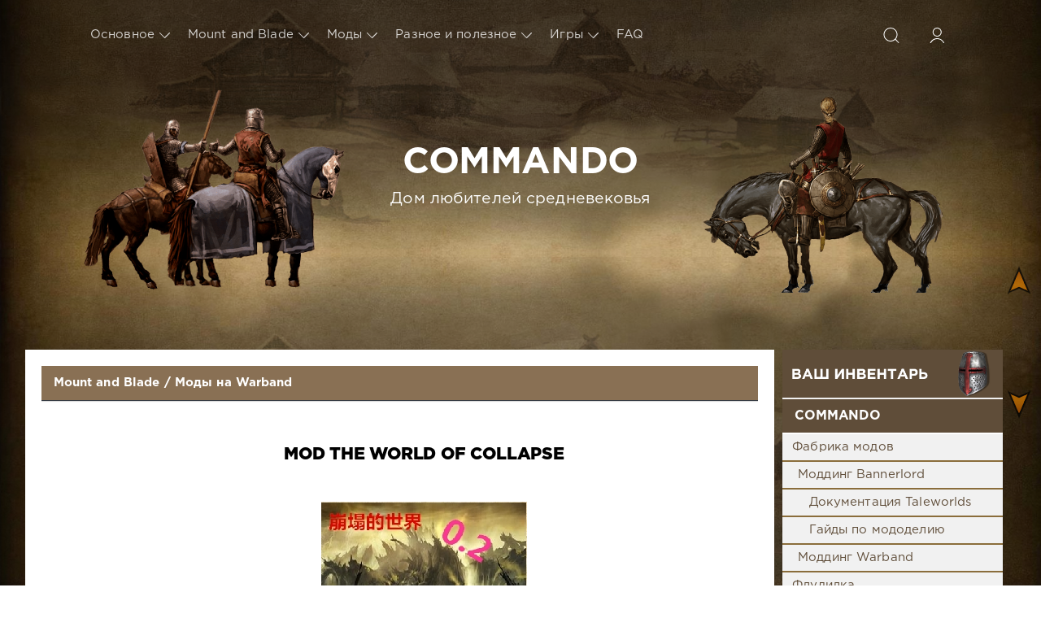

--- FILE ---
content_type: text/html; charset=utf-8
request_url: https://commando.com.ua/mb/modswarband/3688-mod-the-world-of-collapse.html
body_size: 15041
content:
<!DOCTYPE html>
<html>
   
<head>
    
	<meta charset="utf-8">
<title>MOD The world of collapse &raquo; Все о Mount and Blade. Моды, русификаторы, прохождение, гайды, новости, обсуждение.</title>
<meta name="description" content="Здесь нас ждут изменённые заставки, огромная глобальная карта с другими текстурами, несколько новых сцен и обширный выбор лошадей в продаже. Есть подсветка врагов в бою в верхней правой части экрана.">
<meta name="keywords" content="могут, лорда, любого, интересно, спутников, совсем, попадается, местоположении, монет, добавили, таверн, диалогов, Странники, родной, теперь, рассказать, странице, будут, случаи, многие">
<meta name="generator" content="DataLife Engine (http://dle-news.ru)">
<meta property="og:site_name" content="Все о Mount and Blade. Моды, русификаторы, прохождение, гайды, новости, обсуждение.">
<meta property="og:type" content="article">
<meta property="og:title" content="MOD The world of collapse">
<meta property="og:url" content="https://commando.com.ua/mb/modswarband/3688-mod-the-world-of-collapse.html">
<meta name="news_keywords" content="mount blade, Моды на Warband, mount warband, blade and">
<meta property="og:image" content="https://commando.com.ua/uploads/posts/2016-11/1480507189_1480507098-b4b12d6b6fd56c24305e71552f4f95b1.jpg">
<meta property="og:description" content="&amp;nbsp;&amp;nbsp;Здесь нас ждут изменённые заставки, огромная глобальная карта с другими текстурами, несколько новых сцен и обширный выбор лошадей в продаже. Есть подсветка врагов в бою в верхней правой части экрана. Гарнизоны и отряды крупные. Ветви развития воинов продлены, и некоторые могут">
<link rel="search" type="application/opensearchdescription+xml" href="https://commando.com.ua/index.php?do=opensearch" title="Все о Mount and Blade. Моды, русификаторы, прохождение, гайды, новости, обсуждение.">
<link rel="canonical" href="https://commando.com.ua/mb/modswarband/3688-mod-the-world-of-collapse.html">
<link rel="alternate" type="application/rss+xml" title="Все о Mount and Blade. Моды, русификаторы, прохождение, гайды, новости, обсуждение." href="https://commando.com.ua/rss.xml">
<link href="/engine/classes/min/index.php?f=engine/editor/css/default.css&amp;v=3645e" rel="stylesheet" type="text/css">
<script src="/engine/classes/min/index.php?g=general&amp;v=3645e"></script>
<script src="/engine/classes/min/index.php?f=engine/classes/js/jqueryui.js,engine/classes/js/dle_js.js,engine/classes/highslide/highslide.js,engine/classes/masha/masha.js&amp;v=3645e" defer></script>


<meta http-equiv="cache-control" content="no-cache">
<meta http-equiv="expires" content="0">
	<meta name="HandheldFriendly" content="true">

	<meta name="format-detection" content="telephone=no">
	<meta name="google-site-verification" content="ARWkPRZWmLw3-nvteiHyh5cXgj206pw-dhPu-sbjCWs" />
	<meta name="viewport" content="user-scalable=no, initial-scale=1.0, maximum-scale=1.0, width=device-width"> 
	<meta name="apple-mobile-web-app-capable" content="yes">
	<meta name="apple-mobile-web-app-status-bar-style" content="default">
    <meta name="referrer" content="origin-when-crossorigin">
	<link rel="shortcut icon" href="/templates/commando/images/favicon.ico">
	<link rel="apple-touch-icon" href="/templates/commando/images/touch-icon-iphone.png">
	<link rel="apple-touch-icon" sizes="76x76" href="/templates/commando/images/touch-icon-ipad.png">
	<link rel="apple-touch-icon" sizes="120x120" href="/templates/commando/images/touch-icon-iphone-retina.png">
	<link rel="apple-touch-icon" sizes="152x152" href="/templates/commando/images/touch-icon-ipad-retina.png">
	<link href="/templates/commando/css/engine.min.css" type="text/css" rel="stylesheet">
    <link href="/templates/commando/css/bootstrap.min.min.css?3" type="text/css" rel="stylesheet">
    <link href="/templates/commando/css/styles.min.css?16" type="text/css" rel="stylesheet">
    <link href="/templates/commando/css/styles.css?16" type="text/css" rel="stylesheet">
        <link media="screen" href="/templates/commando/icomm/style.min.css" type="text/css" rel="stylesheet" />
    <style>
        .signature img{
        max-width:100%;
        max-height:100px;
        height: auto;
        }
        .google-auto-placed {
    display:none;
}
        </style>

    
</head>
<body>
 <!--    <div class="winter-is-coming">
  
  <div class="snow snow--near"></div>
  <div class="snow snow--near snow--alt"></div>
  
  <div class="snow snow--mid"></div>
  <div class="snow snow--mid snow--alt"></div>
  
  <div class="snow snow--far"></div>
  <div class="snow snow--far snow--alt"></div>
</div>-->
    <a id="up"></a> 
	<div class="page">
		<div class="bg-tops">
		<!-- Поиск -->
		<form class="droptopbar" id="q_search" method="post" autocomplete="off">
			<div class="wrp">
				<div class="q_search">
					<input id="story" name="story" placeholder="Поиск по сайту..." type="search">
					<button class="btn btn_border" type="submit" title="Найти"><b class="ultrabold">Искать</b></button>
				</div>
			</div>
			<input type="hidden" name="do" value="search">
			<input type="hidden" name="subaction" value="search">
		</form>
		<!-- / Поиск -->
        <div class="grasp"></div> 
		<!-- Шапка -->
		<div class="headpic fixed">
			<div class="wrp">
				<header id="header">
					<div class="topbar">
							 <script>
   function onSubmit(token) {
     document.getElementById("loginpane").submit();
   }
 </script>


<a href="https://commando.com.ua/user//" id="loginf" class="h_btn login">
	<svg class="icon icon-login"><use xlink:href="#icon-login"></use></svg>
	<span class="title_hide">Войти</span>
	<span class="icon_close">
		<i class="mt_1"></i><i class="mt_2"></i>
	</span>
</a>
<form class="droptopbar" id="loginpane" method="post">
	<div class="wrp">
		<ul class="login_form">
			<li class="form-group">
				<label for="login_name">Логин:</label>
				<input placeholder="Логин:" type="text" name="login_name" id="login_name" class="wide">
			</li>
			<li class="form-group">
				<label for="login_password">Пароль</label>
				<input placeholder="Пароль" type="password" name="login_password" id="login_password" class="wide">
			</li>
			<li>
                
                
                
		
                
             
                
<button  class="g-recaptcha" data-action='submit' data-sitekey="6Lefoh8aAAAAALfy6JzE-6gaHGHHwmAiwcdzxrt3" data-callback='onSubmit' class="btn"  onclick="submit();" type="submit" title="Войти">
					<b class="ultrabold">Войти</b>
				</button>
			</li>
		</ul>
		<div class="soc_links">
			
			<a href="https://www.facebook.com/dialog/oauth?client_id=375232259513644&amp;redirect_uri=https%3A%2F%2Fcommando.com.ua%2Findex.php%3Fdo%3Dauth-social%26provider%3Dfc&amp;scope=public_profile%2Cemail&amp;display=popup&amp;state=f9daa3ffc8617355e839dc09f1274cf2&amp;response_type=code" target="_blank" class="soc_fb">
				<svg class="icon icon-fb"><use xlink:href="#icon-fb"/></svg>
			</a>
			<a href="https://accounts.google.com/o/oauth2/auth?client_id=914828312166-5knkgs7i3kn9ngi083osomt4265udot3.apps.googleusercontent.com&amp;redirect_uri=https%3A%2F%2Fcommando.com.ua%2Findex.php%3Fdo%3Dauth-social%26provider%3Dgoogle&amp;scope=https%3A%2F%2Fwww.googleapis.com%2Fauth%2Fuserinfo.email+https%3A%2F%2Fwww.googleapis.com%2Fauth%2Fuserinfo.profile&amp;state=f9daa3ffc8617355e839dc09f1274cf2&amp;response_type=code" target="_blank" class="soc_gp">
				<svg class="icon icon-gp"><use xlink:href="#icon-gp"/></svg>
			</a>
			
		</div>
		<input name="login" type="hidden" id="login" value="submit">
		<div class="login_form_links">
			<a href="https://commando.com.ua/index.php?do=register">Регистрация</a>
			<a href="https://commando.com.ua/index.php?do=lostpassword">Забыли пароль?</a>
		</div>
	</div>
</form>

						<!-- Кнопка вызова поиска -->
						<div class="h_btn" id="search" title="Поиск">
							<svg class="icon icon-search"><use xlink:href="#icon-search"></use></svg>
							<span class="icon_close">
								<i class="mt_1"></i><i class="mt_2"></i>
							</span>
							<span class="title_hide">Поиск по сайту</span>
						</div>
						<!-- / Кнопка вызова поиска -->
						<!-- Меню -->
						<!-- Кнопка вызова меню -->
						<div class="h_btn" id="mainmenu">
							<span class="menu_toggle">
								<i class="mt_1"></i><i class="mt_2"></i><i class="mt_3"></i>
							</span>
						</div>
						<!-- / Кнопка вызова меню -->
						<nav id="topmenu">
							<ul>
	<li class="parent"><a href="http://commando.com.ua/main/">Основное<svg class="icon icon-arrow_down"><use xlink:href="#icon-arrow_down"></use></svg></a>
		<ul>
			<li><a href="http://commando.com.ua/commando/main/1441-pamyatka-novichku.html">Памятка новичку</a></li>
<li><a href="http://commando.com.ua/main/">Информация</a></li>


			<li><a href="http://commando.com.ua/commando/gmpr/">Фабрика модов</a></li>
            <li><a href="https://commando.com.ua/commando/rus-guild/">Гильдия русификации</a></li>
			<li><a href="http://commando.com.ua/events/">Мероприятия</a></li>
			<li><a href="http://commando.com.ua/klan-commando/">Клан "Guard of Commando"</a></li>
			<li><a href="http://commando.com.ua/newspapercommandonews/">Газета "Новости Commando"</a></li>
            <li><a href="http://commando.com.ua/our-parties/">Наши партии</a></li>
			<li><a href="http://commando.com.ua/kontakty.html">Контакты</a></li>
			<li><a href="http://commando.com.ua/statistics.html">Статистика</a></li>

		</ul>
	</li>
	<li class="parent"><a href="http://commando.com.ua/mb/">Mount and Blade<svg class="icon icon-arrow_down"><use xlink:href="#icon-arrow_down"></use></svg></a>
		<ul>
			<li><a href="http://commando.com.ua/5-mount-blade-istoriya-geroya-v-1011.html">История Героя</a></li>
			<li><a href="https://commando.com.ua/mb/bannerlord-novosti/3063-mount-and-blade-2-bannerlord.html">Bannerlord</a></li>
			<li><a href="http://commando.com.ua/7-mount-blade-warband-v-1143.html">Warband</a></li>
			<li><a href="http://commando.com.ua/6-mount-and-blade-ognem-i-mechom.html">MB Огнём и Мечом</a></li>
			<li><a href="http://commando.com.ua/other/games/137-napoleonic-wars.html">Наполеоновские войны</a></li>
			<li><a href="http://commando.com.ua/viking-conquest/">Viking Conquest</a></li>
			<li><a href="http://commando.com.ua/caribbean/">На Карибы</a></li>
            <li><a href="https://commando.com.ua/mb/han-xiongnu-wars/">Han Xiongnu Wars</a></li>
            

		</ul>
	</li>
	<li class="parent"><a href="#">Моды<svg class="icon icon-arrow_down"><use xlink:href="#icon-arrow_down"></use></svg></a>
		<ul>
			<li><a href="http://commando.com.ua/historigeroy/">Моды История Героя</a></li>
			<li><a href="http://commando.com.ua/bannerlordmods/">Моды Bannerlord</a></li>
			<li><a href="http://commando.com.ua/modswarband/">Моды Warband</a></li>
			<li><a href="http://commando.com.ua/oimmods/">Моды Огнём и Мечом</a></li>
			<li><a href="http://commando.com.ua/napoleonic-wars/">Моды Наполеоновские войны</a></li>
			<li><a href="http://commando.com.ua/modswip/">Моды в разработке</a></li>
			<li><a href="http://commando.com.ua/minimods/">Мини моды</a></li>
			<li><a href="https://commando.com.ua/commando/gmpr/2594-nashi-mody.html">Наши моды</a></li>
			<li><a href="http://commando.com.ua/main/62-chit-kody.html">Чит коды</a></li>	
			
		</ul>
	</li>
	<li class="parent"><a href="http://commando.com.ua/other/">Разное и полезное<svg class="icon icon-arrow_down"><use xlink:href="#icon-arrow_down"></use></svg></a>
		<ul>
			<li><a href="http://commando.com.ua/tomoot/obshenie/3013-fludilka-v3.html">Флудилка</a></li>
			<li><a href="http://commando.com.ua/history/">История и реконструкция</a></li>
			<li><a href="http://commando.com.ua/literatura/">Литература и творчество</a></li>
			<li><a href="http://commando.com.ua/our-videos/">Наши видео</a></li>
			<li><a href="http://commando.com.ua/games/">Другие игры</a></li>
			<li><a href="http://commando.com.ua/gaids/">Гайды</a></li>
			<li><a href="http://commando.com.ua/tomoot/archive/">Архив</a></li>	
			<li><a href="http://commando.com.ua/other/raznoe/3897-radio-onlayn.html">Радио</a></li>
		
        </ul>
	</li>
	
	<li class="parent"><a href="/games/">Игры<svg class="icon icon-arrow_down"><use xlink:href="#icon-arrow_down"></use></svg></a>
	<ul>
	<li><a href="/games/action/">Action</a></li>
	<li><a href="/games/rpg/">RPG</a></li>
	<li><a href="/games/shooter/">Shooter</a></li>
	<li><a href="/games/strategy/">Strategy</a></li>
	<li><a href="/games/survival/">Survival</a></li>
	<li><a href="/games/other/">Другие жанры</a></li>	
	</ul>
	</li>
	


	<li class="parent"><a href="http://commando.com.ua/commando/main/page,1,2,425-gayd-po-ispolzovaniyu-sayta.html">FAQ</a>
	
	</li>

</ul>
						</nav>
						<a href="#" id="closemenu"><span><svg class="icon icon-cross"><use xlink:href="#icon-cross"></use></svg></span></a>
						<!-- / Меню -->
					</div>
				</header>
        
				<div class="header-bg">
				<div class="left-img"></div>
				<div class="right-img"></div>
				<div class="center-block">
				<a href="http://commando.com.ua/" target="_self" class="main-link"><div class="logo">			
				<h1 style="font-size: 3em; padding-top: 0; margin: 0;">COMMANDO</h1>
				<p style="font-size: 1.3em;">Дом любителей средневековья</p>				
                    </div></a>
                    
  <div class="logo">
                    
                   
				
                    
                    
             
                    
  </div></div>                  
</div>
</div>
  
</div>
		<!-- / Шапка -->
		<!-- Контент -->
		<div class="row">
            <div class="panel panel-success" style="
    position: relative;
    padding: 0;
    width: 91%;
    margin: 0 auto;
    margin-bottom: 45px;
">
</div>
            
	<div class="col-xs-12 col-sm-12 col-md-9 col-lg-9">
		
      
        
		<div id='dle-content'>	
<article class="story fullstory lefticons shadow">
		<div class="head grid_4_4">
            <div class="panel panel-default">
	<div class="panel-headings"><b>
		
						<a href="https://commando.com.ua/mb/">Mount and Blade</a> / <a href="https://commando.com.ua/mb/modswarband/">Моды на Warband</a>
        	<!--
       <script>
   window.setInterval(function() {
       $("#total_users").load(window.location.pathname + window.location.search + " #total_users");   
   }, 25000);
</script>
<hr />
<div id="total_users">
   <a href="javascript:ShowOrHide('users');">Кто читает эту новость: 1</a>				 
   <div id="users" style="display:none">
      <br/>
      Гость_163
   </div>
   <br/>
</div>	
-->
                </b>
                
                </div>
            </div>
		</div>
        
	
	<div class="wrp">
        

		<!-- Информация о новости -->
         
	
		<!-- / Информация о новости -->
		<div class="story_cont grid_4_4">
            	<center><h1 class="title h2 ultrabold">MOD The world of collapse</h1></center>
<style>
@media screen and (max-width: 1000px) {
#dropmenudiv {
		margin-left: -80px !important;
	}
}
</style>
<style type="text/css"> 
  button[name="zapros"] { 
    border: none;
    border-radius: 6px;
    padding: 7px 16px;
    background: #e6c596;
    cursor: pointer;
    font-weight: bold;
    color: #444444;
	margin-top: 10px;
    margin-bottom: 10px;
  }
  button[name="zapros"]:hover { 
    background: #cbb18d;
  } 
</style>
			<div class="story_left_icons">
				<div class="story_icons">
					
					
					<div class="div-like-edit">
                    <div class="rate">
						
							<div class="rate_like" title="Мне нравится">
							
							</div>
						
						
					</div>
                        </div>
					
				</div>
			</div>
			<div class="text">
				
                <div class="story_info grid_4_4 ignore-select">
			
			
		</div><div></div>
                <br>
                <img src="/uploads/posts/2016-11/1480507189_1480507098-b4b12d6b6fd56c24305e71552f4f95b1.jpg" alt="" class="fr-dib fr-draggable" />&nbsp;<div><a href="https://yadi.sk/d/os5bevcCyaoaZ" target="_blank" rel="external noopener noreferrer"><img src="/uploads/1323878694_knopka2.jpg" alt="" class="fr-dii fr-fil fr-draggable" /></a>&nbsp;</div><br /><br /><br /><br /><br /><br />Здесь нас ждут изменённые заставки, огромная глобальная карта с другими текстурами, несколько новых сцен и обширный выбор лошадей в продаже. Есть подсветка врагов в бою в верхней правой части экрана. Гарнизоны и отряды крупные. Ветви развития воинов продлены, и некоторые могут вырасти в крутых по уровню бойцов. Путешественникам и хозяевам таверн добавили диалогов. Странники теперь могут за сто монет рассказать о местоположении любого лорда. Что интересно, спутников не попадается совсем. На родной странице автор пишет о сюжетной линии с возможностями выбора, раскрывающимися не сразу. И многие случаи будут влиять на финал.<br /><br /><!--dle_spoiler ИЛЛЮСТРАЦИИ syabr --><div class="title_spoiler"><a href="javascript:ShowOrHide('spb2e003d50fcda7f971718a908ce9a45a')"><img id="image-spb2e003d50fcda7f971718a908ce9a45a" style="vertical-align: middle;border: none;" alt="" src="/templates/commando/dleimages/spoiler-plus.gif" /></a>&nbsp;<a href="javascript:ShowOrHide('spb2e003d50fcda7f971718a908ce9a45a')"><!--spoiler_title-->ИЛЛЮСТРАЦИИ syabr<!--spoiler_title_end--></a></div><div id="spb2e003d50fcda7f971718a908ce9a45a" class="text_spoiler" style="display:none;"><!--spoiler_text--><br /><a class="highslide" href="https://commando.com.ua/uploads/posts/2016-11/1480528611_img_30112016_123742.jpg" rel="highslide" target="_blank"><img src="/uploads/posts/2016-11/thumbs/1480528611_img_30112016_123742.jpg" alt="" class="fr-dib fr-draggable" /></a><br /><a class="highslide" href="https://commando.com.ua/uploads/posts/2016-11/1480528627_img_30112016_123831.jpg" rel="highslide" target="_blank"><img src="/uploads/posts/2016-11/thumbs/1480528627_img_30112016_123831.jpg" alt="" class="fr-dib fr-draggable" /></a><br /><a class="highslide" href="https://commando.com.ua/uploads/posts/2016-11/1480528656_img_30112016_124142.jpg" rel="highslide" target="_blank"><img src="/uploads/posts/2016-11/thumbs/1480528656_img_30112016_124142.jpg" alt="" class="fr-dib fr-draggable" /></a><br /><a class="highslide" href="https://commando.com.ua/uploads/posts/2016-11/1480528697_img_30112016_124214.jpg" rel="highslide" target="_blank"><img src="/uploads/posts/2016-11/thumbs/1480528697_img_30112016_124214.jpg" alt="" class="fr-dib fr-draggable" /></a><br /><a class="highslide" href="https://commando.com.ua/uploads/posts/2016-11/1480528663_img_30112016_130445.jpg" rel="highslide" target="_blank"><img src="/uploads/posts/2016-11/thumbs/1480528663_img_30112016_130445.jpg" alt="" class="fr-dib fr-draggable" /></a><br /><a class="highslide" href="https://commando.com.ua/uploads/posts/2016-11/1480528626_img_30112016_131151.jpg" rel="highslide" target="_blank"><img src="/uploads/posts/2016-11/thumbs/1480528626_img_30112016_131151.jpg" alt="" class="fr-dib fr-draggable" /></a><br /><a class="highslide" href="https://commando.com.ua/uploads/posts/2016-11/1480528638_img_30112016_132415.jpg" rel="highslide" target="_blank"><img src="/uploads/posts/2016-11/thumbs/1480528638_img_30112016_132415.jpg" alt="" class="fr-dib fr-draggable" /></a><br /><a class="highslide" href="https://commando.com.ua/uploads/posts/2016-11/1480528681_img_30112016_132845.jpg" rel="highslide" target="_blank"><img src="/uploads/posts/2016-11/thumbs/1480528681_img_30112016_132845.jpg" alt="" class="fr-dib fr-draggable" /></a><br /><a class="highslide" href="https://commando.com.ua/uploads/posts/2016-11/1480528661_img_30112016_133627.jpg" rel="highslide" target="_blank"><img src="/uploads/posts/2016-11/thumbs/1480528661_img_30112016_133627.jpg" alt="" class="fr-dib fr-draggable" /></a><br /><a class="highslide" href="https://commando.com.ua/uploads/posts/2016-11/1480528673_img_30112016_134415.jpg" rel="highslide" target="_blank"><img src="/uploads/posts/2016-11/thumbs/1480528673_img_30112016_134415.jpg" alt="" class="fr-dib fr-draggable" /></a> <!--spoiler_text_end--></div><!--/dle_spoiler--><br /><br /><a href="https://mountbladeshare.com/mod-zt-bengtadeshijie.html" target="_blank" rel="external noopener noreferrer"><img src="/uploads/homepage-sword.png" alt="" class="fr-dii fr-fil fr-draggable" /></a>&nbsp;

		
<br><br>

<br><br>
				<center></center>
                

               
				
				
			</div>
		</div>
	</div>
	
</article>
     <div class="panel panel-default" style="margin: 0!important;">
        
	<div class="panel-heading">
        <div class="storyinfo_link collapsed" aria-expanded="false" data-target="#storyinfo_3688" data-toggle="collapse">
				<i class="arrow"></i>
				<svg class="icon icon-meta_date"><use xlink:href="#icon-meta_date"></use></svg>
				<b>1-12-2016, 18:41</b>
			</div>
			<div id="storyinfo_3688" class="storyinfo collapse">
				<div class="storyinfo_box">
					
					<ul class="meta">
					
  <div class="col-xs-6 col-sm-3"><i class="fa fa-user" aria-hidden="true"></i> <span class="avtor"><a onclick="ShowProfile('syabr', 'https://commando.com.ua/user/syabr/', '0'); return false;" href="https://commando.com.ua/user/syabr/">syabr</a></span></div>
  <div class="col-xs-6 col-sm-3"><i class="fa fa-clock-o" aria-hidden="true"></i> 1-12-2016, 18:41</div>
  <div class="clearfix visible-xs"></div>
  <div class="col-xs-6 col-sm-3"><i class="fa fa-comments" aria-hidden="true"></i> Комментариев: 6</div>
  <div class="col-xs-6 col-sm-3"><i class="fa fa-eye" aria-hidden="true"></i> Просмотров: 21 131</div>
					</ul>
                  
				</div>
			</div>
        </div>
        </div>
 <div class="panel panel-default" style="margin: 0!important;">
     
	<div class="panel-heading">
	
					<div class="story_tags">
						<svg class="icon icon-tags"><use xlink:href="#icon-tags"></use></svg>
						<div class="tag_list"><a href="https://commando.com.ua/tags/mount%20blade/">mount blade</a>, <a href="https://commando.com.ua/tags/%D0%9C%D0%BE%D0%B4%D1%8B%20%D0%BD%D0%B0%20Warband/">Моды на Warband</a>, <a href="https://commando.com.ua/tags/mount%20warband/">mount warband</a>, <a href="https://commando.com.ua/tags/blade%20and/">blade and</a></div>
					</div>
					
     </div></div>
<div class="panel panel-default" style="margin: 0!important; padding-left:3.5%; background-color: #5F4D39; border-color:#343a41; color:#fff;">
    <div class="pannel-heading" style="max-width:95%; padding-bottom: 10px;"><a href="javascript:AddComplaint('3688', 'news')"><button type="button" name="zapros">Запросить обновление 🔔</button></a> - используйте эту кнопку если вы обнаружили ошибку/искажение содержимого/отсутствие контента в новости или если хотите сообщить администрации о выходе новой версии мода и т.п.</div>
</div>
<!-- Похожие новости -->
<div class="fullstory_foot shadow ignore-select">
	<div class="wrp">
		

	</div>
</div>

<div class="block comments shadow ignore-select">
	<div class="wrp">
		<h4 class="block_title ultrabold">Комментариев 6</h4>
		<div class="com_list">
<!--dlenavigationcomments-->
			<form method="post" name="dlemasscomments" id="dlemasscomments"><div id="dle-comments-list">
<div id="comment"></div><div id='comment-id-169606'><div class="comment" id="1">
	<div class="avatar">
		<a href="https://commando.com.ua/user/syabr/"><span class="cover" style="background-image: url(/templates/commando/dleimages/noavatar.png);">syabr</span></a>
		<span class="com_decor"></span>
	</div>
	<div class="com_content">
        	<div class="likediv">
		
		<div class="rate">
			
			
				<div class="rate_like" title="Мне нравится">
				
				</div>
			
			
		</div>
		
	</div>
		<div class="com_info">
			<div class="groupico"><img src="/uploads/server.png" alt="" />   <b><span style="color:#8B00FF">Колонист</span></b> <br><b class="name"><span> <a onclick="ShowProfile('syabr', 'https://commando.com.ua/user/syabr/', '0'); return false;" href="https://commando.com.ua/user/syabr/">syabr</a></span></b>
                <div class="short-on-mob">Титул: <b class="cite-role-tr">Главный динозавр и ГГ сайта</b></div>
                </div>
			
			<span title="Офлайн" class="status offline">Офлайн</span>
            <span class="grey date">1 декабря 2016 18:42 </span> <span><a href="#1" title="Ссылка на комментарий #1">поделиться</a></span>
		</div>
		<div class="text">
			
			<div id='comm-id-169606'>Для игры как в обычный мод вполне спасает типичный русификатор от любого мода</div>
			<br><hr>
            
		</div>
		<div class="com_tools">
			
			<div class="com_tools_links grey">
                
				
				 
				
				<br><div class="com_tools_links grey"><b></b></div>
            </div>
		</div>
	</div>
</div></div><div id='comment-id-169607'><div class="comment" id="2">
	<div class="avatar">
		<a href="https://commando.com.ua/user/Pigrik/"><span class="cover" style="background-image: url(https://commando.com.ua/uploads/fotos/foto_183043.jpg);">Pigrik</span></a>
		<span class="com_decor"></span>
	</div>
	<div class="com_content">
        	<div class="likediv">
		
		<div class="rate">
			
			
				<div class="rate_like" title="Мне нравится">
				
				</div>
			
			
		</div>
		
	</div>
		<div class="com_info">
			<div class="groupico"><img src="/uploads/posts/2016-12/1481385566_group_vip.png" alt="" />   <span style='color:#8B00FF'>Друг сообщества</span> <br><b class="name"><span> <a onclick="ShowProfile('Pigrik', 'https://commando.com.ua/user/Pigrik/', '0'); return false;" href="https://commando.com.ua/user/Pigrik/">Pigrik</a></span></b>
                
                </div>
			
			<span title="Офлайн" class="status offline">Офлайн</span>
            <span class="grey date">1 декабря 2016 18:43 </span> <span><a href="#2" title="Ссылка на комментарий #2">поделиться</a></span>
		</div>
		<div class="text">
			
			<div id='comm-id-169607'>Нарылось-таки что-то на китайских сайтах))</div>
			<br><hr>
            
		</div>
		<div class="com_tools">
			
			<div class="com_tools_links grey">
                
				
				 
				
				<br><div class="com_tools_links grey"><b></b></div>
            </div>
		</div>
	</div>
</div></div><div id='comment-id-169608'><div class="comment" id="3">
	<div class="avatar">
		<a href="https://commando.com.ua/user/syabr/"><span class="cover" style="background-image: url(/templates/commando/dleimages/noavatar.png);">syabr</span></a>
		<span class="com_decor"></span>
	</div>
	<div class="com_content">
        	<div class="likediv">
		
		<div class="rate">
			
			
				<div class="rate_like" title="Мне нравится">
				
				</div>
			
			
		</div>
		
	</div>
		<div class="com_info">
			<div class="groupico"><img src="/uploads/server.png" alt="" />   <b><span style="color:#8B00FF">Колонист</span></b> <br><b class="name"><span> <a onclick="ShowProfile('syabr', 'https://commando.com.ua/user/syabr/', '0'); return false;" href="https://commando.com.ua/user/syabr/">syabr</a></span></b>
                <div class="short-on-mob">Титул: <b class="cite-role-tr">Главный динозавр и ГГ сайта</b></div>
                </div>
			
			<span title="Офлайн" class="status offline">Офлайн</span>
            <span class="grey date">1 декабря 2016 18:46 </span> <span><a href="#3" title="Ссылка на комментарий #3">поделиться</a></span>
		</div>
		<div class="text">
			
			<div id='comm-id-169608'>Если долго мучиться, что нибудь получится))</div>
			<br><hr>
            
		</div>
		<div class="com_tools">
			
			<div class="com_tools_links grey">
                
				
				 
				
				<br><div class="com_tools_links grey"><b></b></div>
            </div>
		</div>
	</div>
</div></div><div id='comment-id-169633'><div class="comment" id="4">
	<div class="avatar">
		<a href="https://commando.com.ua/user/Nennell/"><span class="cover" style="background-image: url(https://commando.com.ua/uploads/fotos/foto_192795.png);">Nennell</span></a>
		<span class="com_decor"></span>
	</div>
	<div class="com_content">
        	<div class="likediv">
		
		<div class="rate">
			
			
				<div class="rate_like" title="Мне нравится">
				
				</div>
			
			
		</div>
		
	</div>
		<div class="com_info">
			<div class="groupico"><img src="/uploads/group_otrok.png" alt="" />   Отрок <br><b class="name"><span> <a onclick="ShowProfile('Nennell', 'https://commando.com.ua/user/Nennell/', '0'); return false;" href="https://commando.com.ua/user/Nennell/">Nennell</a></span></b>
                
                </div>
			
			<span title="Офлайн" class="status offline">Офлайн</span>
            <span class="grey date">2 декабря 2016 13:52 </span> <span><a href="#4" title="Ссылка на комментарий #4">поделиться</a></span>
		</div>
		<div class="text">
			
			<div id='comm-id-169633'>Скачаю и проверю!<br /><br />Проверил мод не плохо но бы было полный русик!!!<br />персонаж Алиса из Lineage ][ :)<br />https://s8.hostingkartinok.com/uploads/images/2016/12/6ad2a4e8b252965d27223b96f6<br />134bec.jpg<br />Дом Кузнец бы было не плохо скрипт добавить рабочий кузнец!<br />https://s8.hostingkartinok.com/uploads/images/2016/12/1829f3c90237758c09b7b940f1<br />4560c2.jpg<br />Арена взгляд красивоне удобно во врем битва!<br />https://s8.hostingkartinok.com/uploads/images/2016/12/b6940a63ffe359cbcc7be564ce<br />5491d8.jpg<br />вышел на арене(без Таб) показалось так ошибки!<br />https://s8.hostingkartinok.com/uploads/images/2016/12/342d09c77924cc8716c1bf4739<br />401503.jpg<br />Территория очень огромная также покинуть местность далеко!!! это круто!!!<br />https://s8.hostingkartinok.com/uploads/images/2016/12/fcbcc14ab909e328c321c60f72<br />206d16.jpg</div>
			<br><hr>
            
		</div>
		<div class="com_tools">
			
			<div class="com_tools_links grey">
                
				
				 
				
				<br><div class="com_tools_links grey"><b></b></div>
            </div>
		</div>
	</div>
</div></div><div id='comment-id-169990'><div class="comment" id="5">
	<div class="avatar">
		<a href="https://commando.com.ua/user/%D0%A1%D0%B0%D0%BD%D1%8F+%D0%A1%D0%B0%D0%BD%D0%B8%D0%BD/"><span class="cover" style="background-image: url(https://commando.com.ua/uploads/fotos/foto_190384.jpg);">Саня Санин</span></a>
		<span class="com_decor"></span>
	</div>
	<div class="com_content">
        	<div class="likediv">
		
		<div class="rate">
			
			
				<div class="rate_like" title="Мне нравится">
				
				</div>
			
			
		</div>
		
	</div>
		<div class="com_info">
			<div class="groupico"><img src="/uploads/posts/2016-12/1481385553_group_tolmach.png" alt="" />   <span style='color:#8B00FF'>Толмач</span> <br><b class="name"><span> <a onclick="ShowProfile('%D0%A1%D0%B0%D0%BD%D1%8F+%D0%A1%D0%B0%D0%BD%D0%B8%D0%BD', 'https://commando.com.ua/user/%D0%A1%D0%B0%D0%BD%D1%8F+%D0%A1%D0%B0%D0%BD%D0%B8%D0%BD/', '0'); return false;" href="https://commando.com.ua/user/%D0%A1%D0%B0%D0%BD%D1%8F+%D0%A1%D0%B0%D0%BD%D0%B8%D0%BD/">Саня Санин</a></span></b>
                
                </div>
			
			<span title="Офлайн" class="status offline">Офлайн</span>
            <span class="grey date">8 декабря 2016 22:50 </span> <span><a href="#5" title="Ссылка на комментарий #5">поделиться</a></span>
		</div>
		<div class="text">
			
			<div id='comm-id-169990'>Временная ссылка с русиком не рабочая,пишет файл удалён &nbsp;<!--smile:sunglasses--><img alt="sunglasses" class="emoji" src="/engine/data/emoticons/sunglasses.png" srcset="/engine/data/emoticons/sunglasses@2x.png 2x" /><!--/smile-->&nbsp;</div>
			<br><hr>
            <div class="signature">Мы окружены-отлично,атакуем в любом направлении!!!</div>
		</div>
		<div class="com_tools">
			
			<div class="com_tools_links grey">
                
				
				 
				
				<br><div class="com_tools_links grey"><b></b></div>
            </div>
		</div>
	</div>
</div></div><div id='comment-id-169995'><div class="comment" id="6">
	<div class="avatar">
		<a href="https://commando.com.ua/user/syabr/"><span class="cover" style="background-image: url(/templates/commando/dleimages/noavatar.png);">syabr</span></a>
		<span class="com_decor"></span>
	</div>
	<div class="com_content">
        	<div class="likediv">
		
		<div class="rate">
			
			
				<div class="rate_like" title="Мне нравится">
				
				</div>
			
			
		</div>
		
	</div>
		<div class="com_info">
			<div class="groupico"><img src="/uploads/server.png" alt="" />   <b><span style="color:#8B00FF">Колонист</span></b> <br><b class="name"><span> <a onclick="ShowProfile('syabr', 'https://commando.com.ua/user/syabr/', '0'); return false;" href="https://commando.com.ua/user/syabr/">syabr</a></span></b>
                <div class="short-on-mob">Титул: <b class="cite-role-tr">Главный динозавр и ГГ сайта</b></div>
                </div>
			
			<span title="Офлайн" class="status offline">Офлайн</span>
            <span class="grey date">8 декабря 2016 23:01 </span> <span><a href="#6" title="Ссылка на комментарий #6">поделиться</a></span>
		</div>
		<div class="text">
			
			<div id='comm-id-169995'>https://yadi.sk/d/WRs_NSbKrz668 &nbsp;русик типовой, раз никто не перезалил, думаю встроите самостоятельно</div>
			<br><hr>
            
		</div>
		<div class="com_tools">
			
			<div class="com_tools_links grey">
                
				
				 
				
				<br><div class="com_tools_links grey"><b></b></div>
            </div>
		</div>
	</div>
</div></div>
<div id="dle-ajax-comments"></div>
</div></form>

<!--dlenavigationcomments-->
<div class="alert">
	<div class="wrp">
	<b>Информация</b><br>
	Посетители, находящиеся в группе <b>Гости</b>, не могут оставлять комментарии к данной публикации.
	</div>
</div>

		</div>
	</div>
</div>
</div>
        
	</div>
	<div class="col-xs-12 col-sm-12 col-md-3 col-lg-3">
		<style type="text/css">.panel-heading{cursor: pointer;}</style>
<div class="panel-group" id="accordion">


<div class="panel panel-default">

<div style="
    background-color: #5f4d39;
    border-bottom: 2px;
    border-top: 0px;
    border-left: 0px;
    border-right: 0px;
    border-color: #F1F1F1;
    border-style: solid;">
<div style="
    margin: auto;
    max-width: 306px;">
<a href="https://commando.com.ua/magazin-commando.html" target="_blank"><img src="/inv1.png" max-height="65px" width="100%" alt=""></a>
</div></div>



	<div class="panel-heading hide-commando-btn" >
		<h4 class="panel-title">Commando</h4>   
	</div>
    <div id='cssmenu'>
    <ul id='hide-commando'>

<li><a href="/commando/gmpr/">Фабрика модов</a></li> 
<li class="sub-c"><a href="/commando/gmpr/modding-bannerlord/">Моддинг Bannerlord</a></li>
<li class="sub-d"><a href="/commando/gmpr/dokumentacija-taleworlds/">Документация Taleworlds</a></li>
<li class="sub-d"><a href="/commando/gmpr/gajdy-po-mododeliju/">Гайды по мододелию</a></li>
<li class="sub-c"><a href="/commando/gmpr/modding-warband">Моддинг Warband</a></li>

<li><a href="https://commando.com.ua/tomoot/obshenie/3013-fludilka-v3.html">Флудилка</a></li>        
        
    </ul>
    
</div></div>


<div class="panel panel-default">
	<div class="panel-heading hide-mb-btn">
		<h4 class="panel-title">Mount and Blade</h4>
	</div>
    <div id='cssmenu'>
    <ul id='hide-mb'>


<li>
  
<a href="/mb/bannerlord-novosti/3063-mount-and-blade-2-bannerlord.html">MB 2 Bannerlord</a></li>  
<li class="sub-c"><a href="/bannerlordmods/">Моды</a></li>
<li class="sub-c"><a href="/mb/bannerlord-novosti/">Новости</a></li>   
<li class="sub-c"><a href="/bannerlordpatch/">Патчи</a></li>
        
<li>
<a href="/7-mount-blade-warband-v-1143.html">MB Warband</a></li>            
<li class="sub-c"><a href="/modswarband/">Моды</a></li>
<li class="sub-c"><a href="/tehproblemy-mb-i-modov/">Техпроблемы M&B и модов</a></li>
<li><a href="/caribbean/ ">MB На Карибы</a></li>
                               
<li>
<a href="/5-mount-blade-istoriya-geroya-v-1011.html">MB История Героя</a></li>
<li class="sub-c"><a href="/historigeroy/">Моды</a></li>

                                

                   
<li>
<a href="/6-mount-and-blade-ognem-i-mechom.html">MB Огнём и Мечом</a></li>
<li class="sub-c"><a href="/oimmods/">Моды</a></li>

   
<li>
<a href="/other/games/137-napoleonic-wars.html">MB Наполеоновские войны</a></li>       
<li class="sub-c"><a href="/napoleonic-wars/">Моды</a></li>


<li>
<a href="/viking-conquest/">MB Viking Conquest</a>
</li>
   
                                           
<li><a href="/modswip/">MB Моды в разработке</a></li>   
<li><a href="/minimods/">MB Мини моды</a></li>

<li><a href="/main/62-chit-kody.html">MB Чит-коды</a></li>
        
<li><a href="/mb/han-xiongnu-wars/">Han Xiongnu Wars</a></li>

    </ul>
</div></div>
   
<div class="panel panel-default">
	<div class="panel-heading hide-nav-btn">
		<h4 class="panel-title">Навигация</h4>
	</div>
    <div id='cssmenu'>
    <ul id="hide-nav">
<li><a href="/games/">Все игры</a></li>
<li><a href="/other/games/the-elder-scrolls/">The Elder Scrolls (TES)</a></li>
<li><a href="/other/games/kingdom-come-deliverance/">Kingdom Come: Deliverance</a></li>
<li><a href="/elex/">Elex</a></li>
<li><a href="/gaids/">Гайды</a></li>    
<li><a href="/our-videos/">Наши видео</a></li>                                                  
<li><a href="/history/">История и реконструкция</a></li>                              
<li><a href="/literatura/">Литература и творчество</a></li>
<li><a class="sub" rel="submenu5" href="/tomoot/archive/">Архив</a></li> 
    </ul>
</div></div>

<div class="panel panel-default">
  <div class="panel-heading hide-onl-btn">
    <h4 class="panel-title">Онлайн</h4>
  </div>
  <div id="hide-onl" class="panel-collapse collapse in">
    <div class="panel-body" style="background: #F1F1F1">
       <div class="module_online">
								
										<link rel="stylesheet" type="text/css" href="/templates/commando/online/online.css" media="screen" />
	<script language="javascript" type="text/javascript" src="/templates/commando/js/hint.js"></script><div class="online_user">
Сейчас на сайте: 75<br />
Гостей: 72<br />
      <br>
 <span class="online_out1">Пользователи:&nbsp;</span> <br><span class="users"><div class="online_out1"> <a onclick="ShowProfile('OdessaSchirmeist', '/index.php?subaction=userinfo&user=OdessaSchirmeist'); return false;" href="/index.php?subaction=userinfo&user=OdessaSchirmeist/" class="hintanchor" onMouseover="showhint('', this, event, '200px');"><span style="color:
 

black

 ;">OdessaSchirmeist</span></a></div></span><div style="clear:both"></div>
   <br>

</div>
							</div>

  </div>
</div>
</div>
<div class="panel panel-default">
	<div class="panel-heading hide-com-btn">
		<h4 class="panel-title">Последние комментарии</h4>
	</div>
	<div id="hide-com" class="panel-collapse collapse in" style="overflow:visible!important">
		<div class="panel-body" style="background: #F1F1F1">
		<div style="overflow: hidden;">



<div class="lastcommentv" style="border-bottom: 2px solid #8A6D3B; background: #F1F1F1; padding: 5px; color: #5F4D39;" >
    <b><a href="https://commando.com.ua/bannerlordmods/3638-perechen-modifikaciy-na-mount-and-blade-2-bannerlord.html#comment">Перечень модификаций на MOUNT AND BLADE 2 BANNERLORD</a></b><br>
		<a href="https://commando.com.ua/user/nomil/"> nomil,</a>
		<span class="lcomm-date">27 января 2026 13:41</span>
		<br>
		
		Robin God, русский язык ?...
	</div>

</div>
<div style="overflow: hidden;">



<div class="lastcommentv" style="border-bottom: 2px solid #8A6D3B; background: #F1F1F1; padding: 5px; color: #5F4D39;" >
    <b><a href="https://commando.com.ua/mb/modswarband/4350-mod-honourglory-chest-i-slava.html#comment">MOD Honour&amp;Glory (Честь и Слава)</a></b><br>
		<a href="https://commando.com.ua/user/Veleslav/"> Veleslav,</a>
		<span class="lcomm-date">14 января 2026 20:16</span>
		<br>
		
		Ukropik, А какая у тебя версия? На 1.174 лицензионной всё должно работать.Это не ошибка игры у...
	</div>

</div>
<div style="overflow: hidden;">



<div class="lastcommentv" style="border-bottom: 2px solid #8A6D3B; background: #F1F1F1; padding: 5px; color: #5F4D39;" >
    <b><a href="https://commando.com.ua/mb/modswarband/4158-prophesy-of-pendor-39.html#comment">Prophesy of Pendor 3.9</a></b><br>
		<a href="https://commando.com.ua/user/%D0%A7%D0%B8%D0%BA%D0%B0%D0%B1%D0%BE%D0%B9/"> Чикабой,</a>
		<span class="lcomm-date">11 января 2026 15:07</span>
		<br>
		
		Цитата: SimbaDХтось ще грає?)Зайти понастольгировать на ультра графике можно, но сейчас полно...
	</div>

</div>
<div style="overflow: hidden;">



<div class="lastcommentv" style="border-bottom: 2px solid #8A6D3B; background: #F1F1F1; padding: 5px; color: #5F4D39;" >
    <b><a href="https://commando.com.ua/commando/gmpr/2356-tema-soglasovaniya-novostey.html#comment">ТЕМА СОГЛАСОВАНИЯ НОВОСТЕЙ</a></b><br>
		<a href="https://commando.com.ua/user/Nolte/"> Nolte,</a>
		<span class="lcomm-date">10 января 2026 01:03</span>
		<br>
		
		Здравствуйте!  Покурив игровые форумы (commando в том числе) я обнаружил что мод Дипломатия у них...
	</div>

</div>
<div style="overflow: hidden;">



<div class="lastcommentv" style="border-bottom: 2px solid #8A6D3B; background: #F1F1F1; padding: 5px; color: #5F4D39;" >
    <b><a href="https://commando.com.ua/mb/modswarband/3955-mod-diplomacy-uluchshennaya-versiya.html#comment">MOD Diplomacy - улучшенная версия</a></b><br>
		<a href="https://commando.com.ua/user/yura20352/"> yura20352,</a>
		<span class="lcomm-date">9 января 2026 23:35</span>
		<br>
		
		есть ошибка когда казнишь другово персонажа то нету кнопки выхода продолжить игра все...
	</div>

</div>
<div style="overflow: hidden;">



<div class="lastcommentv" style="border-bottom: 2px solid #8A6D3B; background: #F1F1F1; padding: 5px; color: #5F4D39;" >
    <b><a href="https://commando.com.ua/tomoot/archive/3013-fludilka-v3.html#comment">Флудилка V3</a></b><br>
		<a href="https://commando.com.ua/user/iskanderzp/"> iskanderzp,</a>
		<span class="lcomm-date">7 января 2026 14:13</span>
		<br>
		
		SimbaD, Вітаю! Тут зараз тиша: оновлень немає, відвідувачів, відповідно, теж...(((...
	</div>

</div>
<div style="overflow: hidden;">



<div class="lastcommentv" style="border-bottom: 2px solid #8A6D3B; background: #F1F1F1; padding: 5px; color: #5F4D39;" >
    <b><a href="https://commando.com.ua/mb/modswarband/4158-prophesy-of-pendor-39.html#comment">Prophesy of Pendor 3.9</a></b><br>
		<a href="https://commando.com.ua/user/SimbaD/"> SimbaD,</a>
		<span class="lcomm-date">5 января 2026 23:14</span>
		<br>
		
		Хтось ще грає?)...
	</div>

</div>
<div style="overflow: hidden;">



<div class="lastcommentv" style="border-bottom: 2px solid #8A6D3B; background: #F1F1F1; padding: 5px; color: #5F4D39;" >
    <b><a href="https://commando.com.ua/tomoot/archive/3013-fludilka-v3.html#comment">Флудилка V3</a></b><br>
		<a href="https://commando.com.ua/user/SimbaD/"> SimbaD,</a>
		<span class="lcomm-date">5 января 2026 22:30</span>
		<br>
		
		Всім привіт...
	</div>

</div>
<div style="overflow: hidden;">



<div class="lastcommentv" style="border-bottom: 2px solid #8A6D3B; background: #F1F1F1; padding: 5px; color: #5F4D39;" >
    <b><a href="https://commando.com.ua/mb/modswarband/5031-mod-467-ad.html#comment">MOD 457 AD</a></b><br>
		<a href="https://commando.com.ua/user/lupus+Nigra/"> lupus Nigra,</a>
		<span class="lcomm-date">1 января 2026 18:31</span>
		<br>
		
		https://www.moddb.com/mods/457ad/downloads/457ad-061325 Ссылка на новую версию мода. Обновился еще...
	</div>

</div>

		</div>
	</div> 
</div>




</div>
<script type="text/javascript">
var $clickCommando = document.querySelector('.hide-commando-btn')
var $hideCommando = document.querySelector('#hide-commando')
var $clickMb = document.querySelector('.hide-mb-btn')
var $hideMb = document.querySelector('#hide-mb')
var $clickNav = document.querySelector('.hide-nav-btn')
var $hideNav = document.querySelector('#hide-nav')
var $clickOnl = document.querySelector('.hide-onl-btn')
var $hideOnl = document.querySelector('#hide-onl')
var $clickCom = document.querySelector('.hide-com-btn')
var $hideCom = document.querySelector('#hide-com')

document.addEventListener('DOMContentLoaded', function(){
   checkHidden($hideCommando)
})
document.addEventListener('DOMContentLoaded', function(){
   checkHidden($hideMb)
})
document.addEventListener('DOMContentLoaded', function(){
   checkHidden($hideNav)
})
document.addEventListener('DOMContentLoaded', function(){
   checkHidden($hideOnl)
})
document.addEventListener('DOMContentLoaded', function(){
   checkHidden($hideCom)
})
$clickCommando.addEventListener('click', function(){
   savingClicked($hideCommando)
})
$clickMb.addEventListener('click', function(){
   savingClicked($hideMb)
})
$clickNav.addEventListener('click', function(){
   savingClicked($hideNav)
})
$clickOnl.addEventListener('click', function(){
   savingClicked($hideOnl)
})
$clickCom.addEventListener('click', function(){
   savingClicked($hideCom)
})



function savingClicked(selector){
   if (localStorage.getItem(selector.id) === 'Hidden'){
      selector.style.display = 'block'
      localStorage.setItem(selector.id, 'notHidden')
   }else if(localStorage.getItem(selector.id) === 'notHidden'){
      selector.style.display = 'none'
      localStorage.setItem(selector.id, 'Hidden');
   }else{
   selector.style.display = 'none'
   localStorage.setItem(selector.id, 'Hidden');
}
}

function checkHidden(selector){
   if (localStorage.getItem(selector.id) === 'Hidden'){
      selector.style.display = 'none'
   }else if(localStorage.getItem(selector.id) === 'notHidden'){
      selector.style.display = 'block'
   }else{
      selector.style.display = 'block'
   }
   }


</script>

	</div>
	</div>
            
        <a href="#down"><div class="down"></div></a>
		<a href="#up"><div class="up"></div></a>
	<!-- / Контент -->
		</div><a id="down"></a>
				<!-- Нижняя часть шаблона -->
		<footer id="footer">
			<div class="wrp">
				<ul class="foot_menu">
	<li class="grid_1_4">
		<b data-toggle="collapse" data-target="#fmenu_1" aria-expanded="false" class="ultrabold collapsed">
			<i></i> Основное
		</b>
		<div class="collapse" id="fmenu_1">
			<nav>
			<a href="http://commando.com.ua/commando/main/1441-pamyatka-novichku.html">Памятка новичку</a>
            <a href="https://commando.com.ua/main/">Информация</a>
            <a href="https://commando.com.ua/commando/rus-guild/">Гильдия русификации</a>
            <a href="http://commando.com.ua/commando/gmpr/">Фабрика модов</a>
			<a href="http://commando.com.ua/events/">Мероприятия</a>
			<a href="http://commando.com.ua/klan-commando/">Клан "Guard of Commando"</a>
			<a href="http://commando.com.ua/newspapercommandonews/">Газета "Новости Commando"</a>
            <a href="http://commando.com.ua/our-parties/">Наши партии</a>
			<a href="http://commando.com.ua/kontakty.html">Контакты</a>
			<a href="http://commando.com.ua/statistics.html">Статистика</a>

			</nav>
		</div>
	</li>
	<li class="grid_1_4">
		<b data-toggle="collapse" data-target="#fmenu_2" aria-expanded="false" class="ultrabold collapsed">
			<i></i> Mount and Blade
		</b>
		<div class="collapse" id="fmenu_2">
			<nav>
			<a href="http://commando.com.ua/5-mount-blade-istoriya-geroya-v-1011.html">История Героя</a>
		<a href="http://commando.com.ua/mb/bannerlord-novosti/">Bannerlord</a>
		<a href="http://commando.com.ua/7-mount-blade-warband-v-1143.html">Warband</a>
		<a href="http://commando.com.ua/6-mount-and-blade-ognem-i-mechom.html">MB Огнём и Мечом</a>
		<a href="http://commando.com.ua/other/games/137-napoleonic-wars.html">Наполеоновские войны</a>
		<a href="http://commando.com.ua/viking-conquest/">Viking Conquest</a>
		<a href="http://commando.com.ua/caribbean/">На Карибы</a>
        <a href="https://commando.com.ua/mb/han-xiongnu-wars/">Han Xiongnu Wars</a>
			</nav>
		</div>
	</li>
	<li class="grid_1_4">
		<b data-toggle="collapse" data-target="#fmenu_3" aria-expanded="false" class="ultrabold collapsed">
			<i></i> Моды
		</b>
		<div class="collapse" id="fmenu_3">
			<nav>
			<a href="http://commando.com.ua/historigeroy/">Моды История Героя</a>
			<a href="http://commando.com.ua/bannerlordmods/">Моды Bannerlord</a>
			<a href="http://commando.com.ua/modswarband/">Моды Warband</a>
			<a href="http://commando.com.ua/oimmods/">Моды Огнём и Мечом</a>
			<a href="http://commando.com.ua/napoleonic-wars/">Моды Наполеоновские Войны</a>
			<a href="http://commando.com.ua/modswip/">Моды в разработке</a>
			<a href="http://commando.com.ua/minimods/">Мини моды</a>
			<a href="https://commando.com.ua/commando/gmpr/2594-nashi-mody.html">Наши моды</a>
			<a href="http://commando.com.ua/main/62-chit-kody.html">Чит коды</a>
			</nav>
		</div>
	</li>
	<li class="grid_1_4 grid_last">
		<b data-toggle="collapse" data-target="#fmenu_4" aria-expanded="false" class="ultrabold collapsed">
			<i></i> Разное и полезное
		</b>
		<div class="collapse" id="fmenu_4">
			<nav>
            <a href="http://commando.com.ua/tomoot/obshenie/3013-fludilka-v3.html">Флудилка</a>
			<a href="http://commando.com.ua/history/">История и реконструкция</a>
			<a href="http://commando.com.ua/literatura/">Литература и творчество</a>
			<a href="http://commando.com.ua/our-videos/">Наши видео</a>
			<a href="http://commando.com.ua/games/">Другие игры</a>
			<a href="http://commando.com.ua/gaids/">Гайды</a>
            <a href="https://commando.com.ua/tomoot/archive/">Архив</a>
            <a href="https://commando.com.ua/other/raznoe/3897-radio-onlayn.html">Радио</a>
			
			
			</nav>
		</div>
	</li>
</ul>
				<div class="foot grey">
	<!-- Копирайт -->
	<div class="copyright grid_1_2">
		Copyright © 2011&ndash;2023 <a href="http://commando.com.ua/" target="_blank"><b>COMMANDO.COM.UA</b></a> All Rights Reserved.<br>
		commando.com.ua © 2023, сайт содержит 18+<br>
	<a href="https://fastvps.ua">Сайт працює на швидкому VPS/VDS хостингу від FASTVPS</a>

	</div>

   
		<ul class="counters">
         
		

                      
						<noindex>  <li> <!--LiveInternet counter--><script type="text/javascript"><!--
document.write("<a href='http://www.liveinternet.ru/click' "+
"target=_blank><img src='//counter.yadro.ru/hit?t11.2;r"+
escape(document.referrer)+((typeof(screen)=="undefined")?"":
";s"+screen.width+"*"+screen.height+"*"+(screen.colorDepth?
screen.colorDepth:screen.pixelDepth))+";u"+escape(document.URL)+
";"+Math.random()+
"' alt='' title='LiveInternet: показано число просмотров за 24"+
" часа, посетителей за 24 часа и за сегодня' "+
"border='0' width='88' height='31'><\/a>")
//--></script><!--/LiveInternet-->
                  </li>         </noindex>
   	
                         <li><a href="http://commando.com.ua/" target="_blank"><img src="/uploads/banner-commando.png" alt="Все о Mount & Blade" width="81" border="0" height="31"></a></li>



		
	</ul>
</div>
			</div>
		</footer>
		<!-- / Нижняя часть шаблона -->
	</div>
	<script>
<!--
var dle_root       = '/';
var dle_admin      = '';
var dle_login_hash = 'e95fb66b24653c2859663477c9447af0966ba9c7';
var dle_group      = 5;
var dle_skin       = 'commando';
var dle_wysiwyg    = '1';
var quick_wysiwyg  = '1';
var dle_min_search = '3';
var dle_act_lang   = ["Да", "Нет", "Ввод", "Отмена", "Сохранить", "Удалить", "Загрузка. Пожалуйста, подождите..."];
var menu_short     = 'Быстрое редактирование';
var menu_full      = 'Полное редактирование';
var menu_profile   = 'Просмотр профиля';
var menu_send      = 'Отправить сообщение';
var menu_uedit     = 'Админцентр';
var dle_info       = 'Информация';
var dle_confirm    = 'Подтверждение';
var dle_prompt     = 'Ввод информации';
var dle_req_field  = 'Заполните все необходимые поля';
var dle_del_agree  = 'Вы действительно хотите удалить? Данное действие невозможно будет отменить';
var dle_spam_agree = 'Вы действительно хотите отметить пользователя как спамера? Это приведёт к удалению всех его комментариев';
var dle_c_title    = 'Отправка запроса на обновление новости';
var dle_complaint  = 'Укажите текст Вашего запроса для администрации:';
var dle_mail       = 'Ваш e-mail:';
var dle_big_text   = 'Выделен слишком большой участок текста.';
var dle_orfo_title = 'Укажите комментарий для администрации к найденной ошибке на странице:';
var dle_p_send     = 'Отправить';
var dle_p_send_ok  = 'Уведомление успешно отправлено';
var dle_save_ok    = 'Изменения успешно сохранены. Обновить страницу?';
var dle_reply_title= 'Ответ на комментарий';
var dle_tree_comm  = '0';
var dle_del_news   = 'Удалить статью';
var dle_sub_agree  = 'Вы действительно хотите подписаться на комментарии к данной публикации?';
var dle_captcha_type  = '1';
var DLEPlayerLang     = {prev: 'Предыдущий',next: 'Следующий',play: 'Воспроизвести',pause: 'Пауза',mute: 'Выключить звук', unmute: 'Включить звук', settings: 'Настройки', enterFullscreen: 'На полный экран', exitFullscreen: 'Выключить полноэкранный режим', speed: 'Скорость', normal: 'Обычная', quality: 'Качество', pip: 'Режим PiP'};
var allow_dle_delete_news   = false;

jQuery(function($){

hs.graphicsDir = '/engine/classes/highslide/graphics/';
hs.wrapperClassName = 'rounded-white';
hs.outlineType = 'rounded-white';
hs.numberOfImagesToPreload = 0;
hs.captionEval = 'this.thumb.alt';
hs.showCredits = false;
hs.align = 'center';
hs.transitions = ['expand', 'crossfade'];

hs.lang = { loadingText : 'Загрузка...', playTitle : 'Просмотр слайдшоу (пробел)', pauseTitle:'Пауза', previousTitle : 'Предыдущее изображение', nextTitle :'Следующее изображение',moveTitle :'Переместить', closeTitle :'Закрыть (Esc)',fullExpandTitle:'Развернуть до полного размера',restoreTitle:'Кликните для закрытия картинки, нажмите и удерживайте для перемещения',focusTitle:'Сфокусировать',loadingTitle:'Нажмите для отмены'
};
hs.slideshowGroup='fullnews'; hs.addSlideshow({slideshowGroup: 'fullnews', interval: 4000, repeat: false, useControls: true, fixedControls: 'fit', overlayOptions: { opacity: .75, position: 'bottom center', hideOnMouseOut: true } });

});
//-->
</script>




	<script type="text/javascript" src="/templates/commando/js/lib.js"></script>
	<script type="text/javascript" src="/templates/commando/js/svgxuse.min.js"></script>
    <script type="text/javascript" src="engine/classes/js/menu.js"></script>
<script type="text/javascript" src="/engine/modules/awards/tooltip.js"></script>
	<script type="text/javascript">
		jQuery(function($){
			$.get("/templates/commando/images/sprite.svg", function(data) {
			  var div = document.createElement("div");
			  div.innerHTML = new XMLSerializer().serializeToString(data.documentElement);
			  document.body.insertBefore(div, document.body.childNodes[0]);
			});
		});
	</script>
    <script>
  (function(i,s,o,g,r,a,m){i['GoogleAnalyticsObject']=r;i[r]=i[r]||function(){
  (i[r].q=i[r].q||[]).push(arguments)},i[r].l=1*new Date();a=s.createElement(o),
  m=s.getElementsByTagName(o)[0];a.async=1;a.src=g;m.parentNode.insertBefore(a,m)
  })(window,document,'script','https://www.google-analytics.com/analytics.js','ga');

  ga('create', 'UA-89096653-1', 'auto');
  ga('send', 'pageview');
        

</script>
 
      </body>
</html>
<!-- DataLife Engine Copyright SoftNews Media Group (http://dle-news.ru) -->


--- FILE ---
content_type: text/css
request_url: https://commando.com.ua/templates/commando/css/styles.min.css?16
body_size: 14619
content:
a,a:hover{text-decoration:none}.down,.up{right:2px;cursor:pointer}.arh_tabs>li>a,.ca>div>b,.foot_menu>li>b,.short-title,.splitnewsnavigation,.ultrabold{text-transform:uppercase}.col_news .grid_list>div>a *,.down,.h_btn,.q_search>.btn,.storyinfo_link,.up,a .over,a.ca *{cursor:pointer}.avatar .cover,.ca,.dropdown-menu li a,.nobr,.over{white-space:nowrap}@media (min-width:850px) and (max-width:1103px){#breadcrumbs{visibility:hidden}}a,abbr,acronym,address,applet,article,aside,audio,b,big,blockquote,body,canvas,caption,center,cite,code,dd,del,details,dfn,div,dl,dt,em,embed,fieldset,figcaption,figure,footer,form,h1,h2,h3,h4,h5,h6,header,hgroup,html,i,iframe,img,ins,kbd,label,legend,li,mark,menu,nav,object,ol,output,p,pre,q,ruby,s,samp,section,small,span,strike,strong,sub,summary,sup,table,tbody,td,tfoot,th,thead,time,tr,tt,u,ul,var,video{margin:0;padding:0;border:0;font:inherit;vertical-align:baseline}article,aside,details,figcaption,figure,footer,header,hgroup,menu,nav,section,summary{display:block}body{line-height:1}blockquote,q{quotes:none}blockquote:after,blockquote:before,q:after,q:before{content:'';content:none}.arh_tabs:after,.clrfix:after,.h_btn:after,.headpic:after,.tools>.wrp:after{content:""}table{border-collapse:collapse;border-spacing:0}html,html a{-webkit-font-smoothing:antialiased}body,button,input,select,textarea{font:400 15px/1.5 GothaPro,Arial,Helvetica,sans-serif;letter-spacing:.008em;color:#444;outline:0}.editdate,cite,em,i{font-style:italic}::-webkit-scrollbar{width:14px;background:#5f4d39}::-webkit-scrollbar-thumb{background:#f1f1f1}a{outline:0;color:#DD5044}a img{border:0}a>img{vertical-align:bottom}div.com_content{background:#F6EADA;border-radius:10px;padding:8px}.h1,.h2,.h3,.h4,.h5,h1,h2,h3,h4,h5{margin:2em 0 .8em;letter-spacing:-.01em;line-height:1.35em;font-weight:700;text-rendering:optimizeLegibility}blockquote,dd,dl,fieldset,ol,p,pre,table,ul{}.h1,h1{font-size:2em}.h2,h2{font-size:1.4em}.h3,h3{font-size:1.6em}.h4,h4{font-size:1.5em}.h5,h5{font-size:1.2em}.hide{display:none}.title_hide{left:-9999px;position:absolute;top:-9999px;overflow:hidden;width:0;height:0}.collapsing,.dropdown{position:relative}.uline{text-decoration:underline}.strike{text-decoration:line-through}#cssmenu li a:hover,.dropdown-menu li a,.main-link:hover{text-decoration:none}.ultrabold{font-weight:900}.arh_tabs>li>a,b,fieldset legend,strong{font-weight:700}.justify{text-align:justify}.center{text-align:center}.left{float:left}.right{float:right}fieldset{border:1px solid rgba(0,0,0,.1);padding:15px}.grey{color:grey}.red{color:#fff}sup{vertical-align:super;font-size:smaller}.icon,.icon_close,.menu_toggle,.over,td,th{vertical-align:middle}.signature,.small,small{font-size:.9em}.over{display:inline-block;max-width:100%;text-overflow:ellipsis;overflow:hidden}li.sub-c{padding-left:50px!important}ol,ul{padding-left:25px}.cover{background-position:50% 50%;background-repeat:no-repeat;-webkit-background-size:cover;background-size:cover}ul{list-style:disc}ol{list-style:decimal}#cssmenu li,.arh_tabs,.comments-tree-list,.counters,.dropdown-menu,.foot_menu,.meta,ul.login_form,ul.sort,ul.ui-form{list-style:none}caption{text-align:left}.arh_tabs>li>a,.fav_btn>a,.head_text_in,.lm_num,.logo,.num,.rate_like-dislike>.grey,.rate_like-dislike_in>a,.rate_like>a>.grey,.rate_like_icon{text-align:center}hr{height:0;border:0;border-top:2px solid #e3e4e6;-moz-box-sizing:content-box;box-sizing:content-box;margin:20px 0}.clr{clear:both}.clrfix:after{clear:both;display:table}.collapse,.collapse.in{display:block;overflow:hidden}#cssmenu ul{padding:0;margin:0;background:#8a6d3b}#cssmenu li{padding:5px 12px;background:#f1f1f1;margin-top:2px}#cssmenu li:hover{background:#d0d0d0}#cssmenu li a{color:#5F4D39}#cssmenu li a:hover{color:red}@media only screen and (min-width:701px){.grid_1_2,.grid_1_4,.grid_3_4{float:left;margin-right:3%;-moz-box-sizing:border-box;-webkit-box-sizing:border-box;box-sizing:border-box}.grid_last,.grid_list.grid_3_4:last-child,.grid_list>.grid_1_2:last-child,.grid_list>.grid_1_4:last-child{margin-right:0}.grid_1_2.right,.grid_1_4.right,.grid_3_4.right{float:right}.grid_1_2.none,.grid_1_4.none,.grid_3_4.none{float:none;margin-right:0}.grid_1_2{width:48%}.grid_1_4{width:22%}.grid_3_4{width:74%}.grid_3_5{width:100%}.copyright{color:#fff}.grid_list:after{content:"";display:block;clear:both}}@media only screen and (max-width:700px){.grid_1_2.right,.grid_1_4.right,.grid_3_4.right{float:none}}.fade{opacity:0;-webkit-transition:opacity .15s linear;transition:opacity .15s linear}.fade.in{opacity:1}.collapse{height:0;width:0}.collapse.in{width:auto;height:auto}.collapsing{height:0;overflow:hidden;-webkit-transition:height .35s ease;transition:height .35s ease}.dropdown-form,.dropdown-menu{min-width:160px;padding:12px 0;border-radius:2px;margin-top:5px!important;display:none;z-index:99;position:absolute;box-shadow:0 8px 40px -10px rgba(0,0,0,.3);-webkit-box-shadow:0 8px 40px -10px rgba(0,0,0,.3);border:1px solid #e6e6e6;border-color:rgba(0,0,0,.1);background-clip:padding-box;background-color:#fff}.dropdown-menu{margin:0}.dropdown-form{padding:25px}.dropdown-menu li a{height:1%;padding:5px 20px;border:0;display:block;color:inherit}.arh_tabs>li>a,.head_text_in,.head_text_in *,.logo,.main-link{color:#fff}.dropdown-menu li a:hover{background-color:#e05b37;color:#fff}.open .dropdown-form,.open .dropdown-menu{display:block}.tab-content>.tab-pane{display:none}.header-bg,.tab-content>.active{display:block}.signature{opacity:1;margin-top:.9em;overflow:hidden}.bb-editor table,.wseditor table{margin:0}.dlepopupnewsedit{height:400px!important}.bg-top{background:url(../images/bg.jpg) no-repeat;background-size:cover;padding-bottom:5px}.up{position:fixed;height:50px;width:50px;top:48%;background-image:url(http://commando.com.ua/uploads/buttonup.png);opacity:.7}.up:hover{opacity:1}.grasp{background:url(http://commando.com.ua/templates/commando/images/bg.png);position:absolute;background-size:contain;width:100%;height:100%;background-position-y:-84px;z-index:0;opacity:.2}.center-block,.header-banner,.logo,.main-link{position:relative}.header-bg{height:250px;margin:0 auto}.center-block,.left-img,.right-img{height:100%;display:block}.right-img{background:url(http://commando.com.ua/uploads/img-right1-min.png) 30% 7px no-repeat;float:right;background-size:88%;width:30%}.left-img{background:url(http://commando.com.ua/uploads/leftimage2-min.png) no-repeat;float:left;width:30%;background-size:contain}.center-block{width:38%;margin:0 auto}.logo{width:100%;height:60%;margin:0 auto;display:block}.header-banner{background:url(http://commando.com.ua/uploads/bsmith1-min.png) no-repeat;width:80%;background-size:contain;height:40%;margin:-15px auto;display:block;z-index:1}.main-link{display:block;z-index:1}#loginpane .login_menu>li a,#loginpane .name>a,.arh_tabs>li>a,.tags_btn,ul.sort>li>a{text-decoration:none!important}@media only screen and (max-width:860px){.left-img,.right-img{display:none}.center-block{width:66%;height:100%;margin:0 auto;padding-top:70px;position:relative;display:block}.down,.grasp,.story_icons,.up{display:none}}.down{position:fixed;height:50px;width:50px;top:57%;background-image:url(http://commando.com.ua/uploads/buttondown.png);opacity:.7}.down:hover{opacity:1}.icon{display:inline-block;width:1em;height:1em;fill:#grey}.h_btn>.icon,.logotype>.icon{fill:#fff}.icon-logo{width:42px;height:42px}.icon-ca{width:25px;height:25px}.icon-arrow_down,.icon-arrow_left,.icon-arrow_right{width:13px;height:13px}.icon-fav{width:15px;height:14px}.icon-like{width:13px;height:11px}.icon-meta_date{width:17px;height:17px}.icon-meta_reply{width:13px;height:13px}.icon-meta_cat,.icon-meta_views{width:17px;height:17px}.icon-meta_user{width:15px;height:16px}.icon-meta_coms{width:17px;height:17px}.icon-meta_mail{width:19px;height:15px}.icon-compl,.icon-cross{width:13px;height:13px}.icon-next,.icon-prev{width:23px;height:23px}.icon-login,.icon-search{width:20px;height:19px}.icon-meta_pages,.icon-sort,.icon-speedbar{width:29px;height:30px}.icon-login{width:19px;height:19px}.icon-tags{width:17px;height:17px}.icon-fb,.icon-gp,.icon-mail,.icon-od,.icon-tw,.icon-vk,.icon-ya{height:1em}.icon-vk{width:10px}.icon-tw{width:14px}.icon-fb{width:8px}.icon-gp{width:18px}.icon-ya{width:7px}.icon-od{width:10px}.icon-mail{width:16px}body{background-color:#fff;margin:0}.wrp,.wrp_min{max-width:1080px;padding:0 20px;margin:0 auto}.wrp_min{max-width:950px}.banner img,.story .text img{max-width:100%}.headpic{padding-bottom:25px;position:relative}.headpic.fixed{background-attachment:fixed}.headpic:after{position:absolute;left:0;top:0;width:100%;height:100%;background-image:-webkit-linear-gradient(top,rgba(0,0,0,.2) 0,rgba(0,0,0,0) 230px);background-image:-moz-linear-gradient(top,rgba(0,0,0,.2) 0,rgba(0,0,0,0) 230px);background-image:-o-linear-gradient(top,rgba(0,0,0,.2) 0,rgba(0,0,0,0) 230px);background-image:-ms-linear-gradient(top,rgba(0,0,0,.2) 0,rgba(0,0,0,0) 230px);background-image:linear-gradient(top,rgba(0,0,0,.2) 0,rgba(0,0,0,0) 230px)}.groupico img{width:40px;float:left}.head_text{padding:11% 0;position:relative;z-index:1}.head_text_in{position:absolute;width:50%;left:50%;top:50%;text-shadow:0 1px 1px rgba(0,0,0,.2);-webkit-transform:translate(-50%,-50%);transform:translate(-50%,-50%)}.head_text_in>.title{margin:0;font-size:2.8em}.head_text_in>.text{margin:0;font-size:1.6em}.logotype{float:left;padding:17px;margin-left:-17px;position:relative;z-index:1}@media only screen and (min-width:861px){#header{height:110px;display:-webkit-flex;display:flex}#topmenu,#topmenu>ul>li{float:left;position:relative}#topmenu>ul>li>a,#topmenu>ul>li>ul>li>a{display:block;text-decoration:none!important}#topmenu,#topmenu a,#topmenu>ul>li>ul>li>a:hover{color:#fff}.topbar{-webkit-flex-grow:2;flex-grow:2;margin-top:5px}#topmenu{z-index:2}#topmenu ul{list-style:none;padding:0;margin:0}#topmenu>ul>li>a{line-height:22px;height:22px;padding:27px 11px;opacity:.8;-webkit-transition:opacity .2s ease;transition:opacity .2s ease;position:relative;z-index:21}#topmenu>ul>li>a:hover{opacity:1}#topmenu>ul>li>a>.icon{fill:#fff;margin-left:6px}#topmenu>ul>li>div,#topmenu>ul>li>ul{position:absolute;left:0;top:0;padding:76px 0 30px;margin-left:-13px;width:250px;z-index:20;opacity:0;visibility:hidden;-webkit-transform:translate(0,-100%) scale(.8);transform:translate(0,-100%) scale(.8)}#topmenu>ul>li>div{padding-left:30px;padding-right:30px}#topmenu>ul>li:hover>div,#topmenu>ul>li:hover>ul{opacity:1;visibility:visible;-webkit-transform:translate(0,0) scale(1);transform:translate(0,0) scale(1);-webkit-transition:all .4s ease;transition:all .4s ease}#topmenu>ul>li>div:after,#topmenu>ul>li>ul:after{content:"";background-color:#201B15;position:absolute;top:0;left:0;width:100%;height:100%;border-radius:0 0 2px 2px;opacity:.85;box-shadow:0 0 9px 0 rgba(0,0,0,.4);-webkit-box-shadow:0 0 9px 0 rgba(0,0,0,.4)}#topmenu>ul>li>div>div,#topmenu>ul>li>ul>li{position:relative;z-index:1}#topmenu>ul>li.parent:hover>a{color:#fff;opacity:1}#topmenu>ul>li.parent:hover>a>.icon{fill:#fff;opacity:1}#topmenu>ul>li>ul>li>a{padding:.3em 30px;height:1%}#topmenu>ul>li>ul>li:a:hover{background-color:#fff}}.edit_btn>a,.h_btn{justify-content:center}#mainmenu.open i,.arh_tabs>li.active>a{background-color:#fff}#closemenu{display:none}.arh_tabs{height:26px;border-radius:18px;margin-bottom:25px!important;overflow:hidden;position:relative}.arh_tabs:after{position:absolute;left:0;top:0;bottom:0;right:0;border:1px solid #fff;border-radius:13px}.arh_tabs>li{float:left;width:50%;position:relative;z-index:1}.arh_tabs>li>a{display:block;height:22px;line-height:22px;padding:2px 4px;border-radius:13px;font-size:10px}@media only screen and (min-width:861px){#mainmenu.h_btn{display:none}}.icon_close,.menu_toggle{display:inline-block;width:19px;height:19px;margin:0;position:relative}.icon_close>i,.menu_toggle>i{height:1px;width:100%;background-color:#fff;position:absolute;left:0;top:0;-webkit-transition:all ease .3s;transition:all ease .3s}.mt_1{margin-top:1px}.mt_2{margin-top:9px}.mt_3{margin-top:17px}.menu_toggle__title{display:none}#mainmenu.open .mt_1,.icon_close>i.mt_1{-webkit-transform:rotate(-45deg);transform:rotate(-45deg)}#mainmenu.open .mt_2{opacity:0}#mainmenu.open .mt_3,.icon_close>i.mt_2{-webkit-transform:rotate(45deg);transform:rotate(45deg)}#mainmenu.open .mt_1,#mainmenu.open .mt_2,#mainmenu.open .mt_3,.icon_close>i{margin-top:9px}#mainmenu.open .menu_toggle{opacity:1!important}.h_btn{float:right;width:44px;height:44px;position:relative;z-index:1;background:0 0;border:0;padding:16px 6px;display:-webkit-flex;display:flex;align-items:center}.h_btn:after{background-color:transparent;position:absolute;top:0;left:0;width:100%;height:66px;border-radius:0 0 2px 2px;opacity:0;visibility:hidden;margin-top:-60px;-webkit-transition:margin-top .2s ease;transition:margin-top .2s ease}.h_btn.open:after{opacity:1;visibility:visible;margin-top:0}.h_btn>*{position:relative;z-index:1}.h_btn.open>.avatar,.h_btn.open>.icon,.h_btn>.icon_close{display:none}.h_btn.open>.icon_close{display:inline-block}#tools{font-size:.9em;color:#fff!important}#breadcrumbs,#breadcrumbs a,#userinfo,.sort>li.asc a,.sort>li.desc a,.sort_label,.tags_btn,.tags_btn.collapsed,ul.sort,ul.sort>li>a:hover{color:#fff}.tools{margin-top:18%}.tools>.wrp:after{display:block;clear:both}#breadcrumbs,#sort{padding:70px 0 27px 60px;position:absolute}.droptopbar,.q_search{position:relative}#breadcrumbs>.icon,#sort>.icon{float:left;margin:-4px 0 0 -60px;fill:#cdd0d3}.ca:hover>span>.icon,.tags_btn>.icon{fill:#fff}.sort_label{font-weight:400;text-transform:lowercase}.lm_num,.login_check>.btn,.num,.static_pages,.user_tab>li>a{font-weight:700}#sort form,ul.sort,ul.sort>li{display:inline}ul.sort{padding:0;margin:0}ul.sort>li{margin-left:16px}ul.sort>li>a{color:#fff}.sort>li.asc a:before,.sort>li.desc a:before{content:"";display:inline-block;vertical-align:middle;margin:0 .4em 0 0;width:8px;height:10px;background-position:0 -10px;-webkit-background-size:8px auto;background-size:8px auto}.sort>li.asc a:before{background-position:0 0}#userinfo{background:#5F4D39}.tags_btn{display:block;margin:27px 0 27px 30px}.tags_btn>.icon-tags{float:left;margin:2px 0 0 -30px}.tags_btn>.icon-arrow_down{margin:0 0 0 6px}#toptags{width:100%}#toptags>.wrp{padding-bottom:30px}#toptags .tag_list>span>a{background-color:#997F4F}.droptopbar{width:100%;height:0;overflow:hidden;background-color:#5F4D39;z-index:21;-webkit-transition:height ease .2s;transition:height ease .2s;font-size:.9em}.droptopbar .wrp{opacity:0;-webkit-transition:opacity ease 1s;transition:opacity ease 1s}.login_open #loginpane,.loginf_open #loginpane,.search_open #q_search{height:59px}.login_open #loginpane .wrp,.loginf_open #loginpane .wrp,.search_open #q_search .wrp{opacity:1}.droptopbar .btn{height:33px;padding:6px 14px}.q_search>input{width:100%;height:59px;line-height:23px;padding:18px 130px 18px 0;border-radius:0;background:0 0!important;color:#fff!important;display:block;border:0;font-size:1em;box-shadow:none;-webkit-box-shadow:none;-moz-box-sizing:border-box;-webkit-box-sizing:border-box;box-sizing:border-box}.q_search input::-webkit-input-placeholder{color:#fff}.q_search>.btn{position:absolute;right:0;top:0;margin:13px 0 0;background:0 0;color:#fff!important;box-shadow:inset 0 0 0 1px #fff;-webkit-box-shadow:inset 0 0 0 1px #fff}.q_search>.btn:hover{box-shadow:inset 0 0 0 1px #fff;-webkit-box-shadow:inset 0 0 0 1px #fff}.login>.avatar{display:inline-block;padding:5px;position:relative;border-radius:50%;border:1px solid #fff}.login>.avatar,.login>.avatar>.cover{width:44px;height:44px}.pmnum_0>.num{display:none}.num{background:#fff;color:#444;height:12px;line-height:11px;min-width:8px;padding:1px 3px;display:inline-block;vertical-align:top;font-size:9px;border-radius:7px}.login_form:after,.page:before{display:block;content:""}.login>.avatar>.num{position:absolute;left:0;bottom:0;margin:0 0 -1px -1px}#loginpane{color:#fff;position:absolute;left:0;top:0;margin-top:-59px}.page{background:url(../images/midbg.jpg) #000;background-size:contain;background-position-y:311px}.page:before{width:100%;height:0;background-color:#5F4D39;-webkit-transition:height ease .2s;transition:height ease .2s}.login_open .page:before,.loginf_open .page:before{height:59px}ul.login_form{padding:0;border-radius:2px;border:1px solid #fff;float:left;margin:13px 20px 0 0}.login_form:after{clear:both}.login_form>li{float:left;margin:0;padding:0}.login_form>li>label{display:none}.login_form>li>input{font-size:1em;height:33px;padding:6px 14px;background:0 0!important;border:0;border-left:1px solid #fff;border-radius:0;color:#fff}.login_form>li:first-child>input{border-left-width:0}.login_form>li>input::-webkit-input-placeholder{color:#fff}.login_form>li>.btn{background:0 0!important;border-radius:0;border-left:1px solid #fff}.login_form>li>.btn:hover{color:#fff!important}.login_form_links{float:right;margin-top:17px;height:23px;line-height:23px}#loginpane .name,.ca,.ca>div,.ca>span,.soc_links{float:left}.login_form_links>a{margin-left:20px;color:#fff}#loginpane .name{margin:20px 30px 0 0}#loginpane .name>a,#loginpane .name>a:hover{color:#fff}#loginpane .login_menu{float:left;list-style:none;padding:0;margin:20px 0 0}#loginpane .login_menu>li{display:inline;margin-right:20px}#loginpane .login_menu>li a{color:#bebfc0}#footer,#loginpane .login_menu>li a:hover,.lm_num{color:#fff}.lm_num{background:#293239;height:16px;line-height:16px;min-width:16px;padding:3px;display:inline-block;vertical-align:middle;font-size:12px;border-radius:11px;margin:-.2em .4em 0 0}.soc_links{display:flex;justify-content:space-between;padding:1px;margin:13px 0 0}.soc_links>a{display:inline-block;width:31px;height:31px;line-height:31px;border-radius:50%;background-color:#293239;text-align:center;margin-left:6px;opacity:.5;-webkit-transition:all ease .1s;transition:all ease .1s}.soc_links>a:hover{opacity:1}.soc_links>a>.icon{fill:#fff;vertical-align:middle;margin:-3px 0 0}.soc_vk:hover{background-color:#5486ca}.soc_tw:hover{background-color:#60bbf5}.soc_fb:hover{background-color:#4268ca}.soc_gp:hover{background-color:#de553a}.soc_ya:hover{background-color:red}.soc_od:hover{background-color:#ff7800}.soc_mail:hover{background-color:#006cff}#footer{padding:50px 0;background:rgba(0,0,0,.3)}.foot_menu{font-size:.92em;padding:0;margin:0 0 50px}.foot_menu:after{clear:both;display:table;content:""}.foot_menu>li>b{color:#caced1;display:block;margin-bottom:1em}.foot_menu>li:hover>b{text-decoration:underline}.foot_menu>li>b>i{display:none}.foot_menu>li nav>a{color:inherit;display:block;padding:.2em 0;text-decoration:none!important;font-size:.98em}.foot_menu>li nav>a:hover{text-decoration:underline}@media only screen and (min-width:701px){.foot_menu>li>div{display:block!important;height:auto!important;width:auto!important}}.foot{padding-top:20px;border-top:1px solid #eceded;font-size:.9em}.foot:after{content:"";clear:both;display:block}.ca:after{clear:both;display:block;content:""}.ca>span{width:38px;height:38px;border:1px solid #d1d3d5;border-radius:50%;margin-right:15px}.ca:hover>span{border-color:#fff}.ca>div>b{display:block}.ca>span>.icon{display:block;margin:7px 0 0 8px;fill:#cbcbcb}.counters{margin:0;padding:0;float:right}.counters:after{clear:both;display:block;content:""}.counters>li{float:left;opacity:.5;height:31px}.counters>li:first-child{margin-left:0}.counters>li:hover{opacity:1}.vote_line{position:relative;background-color:#fff}@media only screen and (min-width:701px){.vote_line:after,.vote_line_title:after{content:"";top:0}.vote_line_title,.vtitle{line-height:25px;color:#fff}.vote_line{height:55px}.vote_line:after{position:absolute;bottom:0;left:0;width:50%;background-color:#444}.vote_line>.wrp{position:relative;z-index:1;background-color:#fff}.vote_line_title{float:left;margin:0 0 0 -20px;background-color:#444;height:25px;padding:15px 20px;position:relative}.vote_line_title:after{position:absolute;left:100%;vertical-align:middle;border:solid transparent;border-left-color:#444;border-width:28px 0 27px 16px}.vote_icon{display:inline-block;width:12px;height:16px;vertical-align:middle;margin:-.2em 0 0 .4em}.vote_icon>i{display:block;width:100%;height:1px;background-color:#fff;margin-top:4px}.vote_icon>i:first-child{margin-top:0}.vote_icon>i.i1{width:80%}.vote_icon>i.i2{width:100%}.vote_icon>i.i3{width:40%}.vote_icon>i.i4{width:60%}.vtitle{white-space:nowrap;overflow:hidden;font-weight:700;height:25px;padding:15px 0;margin:0 0 0 165px}.vote_line_form{position:absolute;right:0;top:0;margin-right:20px;padding:7px 20px;height:41px;background-image:-webkit-linear-gradient(left,rgba(255,72,91,0) 0,rgba(255,72,91,1) 10%);background-image:-moz-linear-gradient(left,rgba(255,72,91,0) 0,rgba(255,72,91,1) 10%);background-image:-o-linear-gradient(left,rgba(255,72,91,0) 0,rgba(255,72,91,1) 10%);background-image:-ms-linear-gradient(left,rgba(255,72,91,0) 0,rgba(255,72,91,1) 10%);background-image:linear-gradient(left,rgba(255,72,91,0) 0,rgba(255,72,91,1) 10%)}.vote_line_form .dropdown,.vote_line_form .more_votes{float:right}}.vote_line_form .more_votes{color:#fff;font-size:.9em;height:25px;line-height:25px;padding:8px 20px}.vote_line_form .dropdown .dropdown-form{width:210px;right:0;bottom:57px;top:auto;left:auto}.vote_line_form .dropdown.open:after{content:"";position:absolute;left:50%;top:0;z-index:100;margin:-17px 0 0 -14px;vertical-align:middle;border:solid transparent;border-top-color:#fff;border-width:14px 14px 0}.vote_line_form .dropdown .dropdown-form .vote_list{font-size:.9em;margin-top:0}.vote_line_form .dropdown .btn_border{margin-top:6px}.vote_list .pollanswer,.vote_list .vote{margin:0 0 .6em}.vote_list .pollanswer>input,.vote_list .vote>input{display:none}.vote_list .pollanswer>input+label:before,.vote_list .vote>input+label:before{display:inline-block;width:4px;height:4px;border:5px solid #e4e4e4;background-color:transparent;margin:-.2em 4px 0 0;vertical-align:middle;cursor:pointer;content:"";border-radius:2px}.edit_btn>a,.fav_btn>a,.vote_list .pollanswer>input[type=radio]+label:before,.vote_list .vote>input[type=radio]+label:before{border-radius:50%}.vote_list .pollanswer>input+label:hover:before,.vote_list .vote>input+label:hover:before{background-color:#fff}.vote_list .pollanswer>input:checked+label:before,.vote_list .vote>input:checked+label:before{background-color:#444;border-color:#fff}.vote_list .pollanswer>input+label:before,.vote_list .pollanswer>input:checked+label:before,.vote_list .vote>input+label:before,.vote_list .vote>input:checked+label:before{-webkit-transition:all ease .2s;transition:all ease .2s}.pollallvotes,.vote_votes{font-size:.9em}#dlevotespopupcontent{height:auto!important;overflow:visible!important}.poll_block{margin-top:0;width:75%}.poll_title{position:relative}.poll_title:after,.poll_title:before{content:"";position:absolute;left:0;background:#fff;height:1px}.poll_title:before{top:0;width:100%}.poll_title:after{bottom:0;width:45%}.poll_title>b{display:block;padding:16px 0}.story{background-color:#fff;padding:20px}.story_list #dle-content>.story:nth-child(2n){background-color:#f8f8f8}.shadow{position:relative;border-bottom:1px solid #5F4D39}.shadow:after{position:absolute;z-index:1;left:0;top:100%;width:100%;height:7px;content:"";background-image:-webkit-linear-gradient(top,rgba(0,0,0,.05) 0,rgba(0,0,0,0) 100%);background-image:-moz-linear-gradient(top,rgba(0,0,0,.05) 0,rgba(0,0,0,0) 100%);background-image:-o-linear-gradient(top,rgba(0,0,0,.05) 0,rgba(0,0,0,0) 100%);background-image:-ms-linear-gradient(top,rgba(0,0,0,.05) 0,rgba(0,0,0,0) 100%);background-image:linear-gradient(top,rgba(0,0,0,.05) 0,rgba(0,0,0,0) 100%)}.story>.wrp:after{clear:both;display:block;content:""}.story>.wrp{position:relative}.story .head{margin-bottom:1.5em;overflow:hidden}.story .head .title{margin-top:-.2em;margin-bottom:0}.story .head.grid_3_4{float:none}.story.lefticons .title{padding-left:60px}.story .head .title>a{display:block;color:inherit;text-decoration:none!important}.story .head .title>a:hover{color:#969fa7;-webkit-transition:color ease .2s;transition:color ease .2s}.story_icons{position:absolute;top:0;left:0;margin-left:20px}.fav_btn>a{display:block;width:29px;height:29px;overflow:hidden;margin-bottom:14px;background-color:#5F4D39;box-shadow:0 1px 2px 0 rgba(0,0,0,.14);-webkit-box-shadow:0 1px 2px 0 rgba(0,0,0,.14)}.fav_btn .icon{fill:#fff;width:15px;height:15px;display:block;margin:6px auto 0}.fav_btn>a[href*=del]{background-color:#fabd34;background-image:-webkit-linear-gradient(top,#fbc431 0,#f8b337 100%);background-image:-moz-linear-gradient(top,#fbc431 0,#f8b337 100%);background-image:-o-linear-gradient(top,#fbc431 0,#f8b337 100%);background-image:-ms-linear-gradient(top,#fbc431 0,#f8b337 100%);background-image:linear-gradient(top,#fbc431 0,#f8b337 100%)}.story_left_icons .edit_btn>a{margin-bottom:14px;border-color:grey}.edit_btn>a{position:relative;overflow:hidden;width:27px;height:27px;border:1px solid transparent;display:-webkit-flex;display:flex;align-items:center}.edit_btn>a:hover{border-color:grey}.edit_btn>a i:after,.edit_btn>a i:before,.edit_btn>a>i{width:13px;height:1px;background-color:grey;display:block;position:relative}.edit_btn>a i:after,.edit_btn>a i:before{content:"";position:absolute;top:0;left:0}.edit_btn>a i:after{margin-top:-4px}.edit_btn>a i:before{margin-top:4px}.edit_btn>a:hover i:after,.edit_btn>a:hover i:before,.edit_btn>a:hover>i{background-color:grey}.story_info{margin-right:0;font-size:.84em}@media only screen and (min-width:701px){.storyinfo_link{display:none}.storyinfo{display:block!important;height:auto!important;width:auto!important}}.storyinfo_link{position:relative;padding-left:30px;padding-bottom:1.5em;margin-bottom:1.5em;border-bottom:1px solid #e3e4e6}.storyinfo_link>.icon{float:left;margin:2px 0 0 -30px}.storyinfo_link .arrow{position:absolute;right:0;top:0;margin:.75em 3px 0 0;width:12px}.storyinfo_link .arrow:after,.storyinfo_link .arrow:before{content:"";position:absolute;width:9px;height:1px;background-color:#fff;border-radius:2px;-webkit-transition:all ease .3s;transition:all ease .3s}.short-title{color:#fff;text-decoration:none}.rate_like>a,.short-title a:hover,.tag_list>span>a{text-decoration:none!important}.storyinfo_link .arrow:after{margin-left:6px}.storyinfo_link.collapsed .arrow:after,.storyinfo_link.collapsed .arrow:before{background-color:#c7c9cc}.rate_like-dislike_in>a:first-child:hover .plus_icon>span:after,.rate_like-dislike_in>a:first-child:hover .plus_icon>span:before,.rate_like-dislike_in>a:hover:last-child .plus_icon,.rate_like-dislike_in>a:last-child .plus_icon>span:after,.rate_like-dislike_in>a:last-child .plus_icon>span:before{background-color:#fff}.storyinfo_link.collapsed .arrow:after{-webkit-transform:rotate(-45deg);transform:rotate(-45deg)}.storyinfo_link.collapsed .arrow:before{-webkit-transform:rotate(45deg);transform:rotate(45deg)}.rate_stars{margin-bottom:1.5em}.rate_like>a{display:block}.rate_like_icon{display:block;width:27px;height:27px;border-radius:50%;border:1px solid #999}.rate_like_icon .icon{fill:#852130;width:13px;height:13px;display:block;margin:7px auto 0}.rate_like>a>.grey{display:block;font-size:.85em;margin-top:.3em}.comment .rate_like>a{display:inline-block}.comment .rate_like>a>*{display:inline-block;vertical-align:middle}.comment .rate_like>a>.grey{margin:.1em 0 0 6px}.rate_like>a:hover .rate_like_icon{border-color:#999}.rate_like>a:hover .rate_like_icon .icon{fill:#852130}.rate_like-dislike>.grey{display:block;font-size:.85em;margin-top:.3em}.rate_like-dislike_in{position:relative;width:27px;height:55px;border-radius:15px;border:1px solid #fff}.rate_like-dislike_in>a{display:block;height:27px}.comment .rate_like-dislike,.plus_icon{display:inline-block}.rate_like-dislike_in>a:last-child .plus_icon{padding:3px;margin:4px;border:0;border-radius:50%;background-color:#fff}.rate_like-dislike_in>a:last-child .plus_icon>span{margin:3px 0 0 3px}.comment .rate_like-dislike>*{display:inline-block;vertical-align:middle}.comment .rate_like-dislike>.grey{margin:.1em 0 0 6px}.comment .rate_like-dislike_in{height:27px;width:55px}.comment .rate_like-dislike_in>*{float:left}.plus_icon,.plus_icon>span{width:13px;height:13px}.plus_icon{border:7px solid transparent;vertical-align:middle;position:relative}.plus_icon>span,.plus_icon>span:after,.plus_icon>span:before{overflow:hidden;text-indent:-9999px;white-space:nowrap;position:absolute}.plus_icon>span:after,.plus_icon>span:before{background-color:#1a1a1a;content:""}.plus_icon>span{left:0;top:0}.plus_icon>span:after{left:0;top:0;width:100%;height:1px;margin-top:6px}.plus_icon>span:before{left:0;top:0;width:1px;height:100%;margin-left:6px}.plus_icon.minus>span:before{display:none}.meta{padding:0 0 0 30px;margin:0}.meta>li{margin:0 0 .6em}.meta>li>.icon{float:left;margin:2px 0 0 -30px}.meta>li.meta_date a{color:inherit}.story_tags{padding-left:60px;margin-top:0}.story_tags>.icon{fill:#fff;float:left;margin:4px 0 0 -30px}#dle-content>.story:nth-child(2n) .tag_list>span>a{background-color:#fff}.tag_list>span{margin:0 2px 2px 0}.tag_list>span,.tag_list>span>a{display:inline-block}.tag_list>span>a{color:inherit;padding:3px 6px;border-radius:2px;background-color:rgba(0,0,0,.1)!important}.tag_list>span>a:hover{background-color:rgba(0,0,0,.2)!important;color:#fff;position:relative}.story.lefticons .text{margin-left:60px;text-align:justify}.banner,.pages>*{text-align:center}.story .more{margin-top:1.5em}.story .text:after{content:"";display:block;clear:both}.story .text>.highslide img[style*=left],.story .text>img[style*=left]{margin:4px 20px 20px 0}.story .text>.highslide img[style*=right],.story .text>img[style*=right]{margin:4px 0 20px 20px}.shortstory .text img{width:250px!important;float:left!important;padding-right:15px!important}.shortstory.lefticons .text{margin-left:60px!important;float:left!important}.editdate{margin-top:1.5em;font-family:Georgia,"Times New Roman",Times,serif}.attachment>a,.attachment_error{border:1px solid #d9dcde;border-radius:2px;padding:10px 20px;margin-top:10px;color:inherit;display:block;font-size:.9em;text-decoration:none!important}.attachment>a:hover{color:black}.attachment>a>.icon{float:right;margin:3px 0 0 15px}.fixed_label{position:absolute;left:0;top:0;width:0;height:0;text-indent:-9999px;vertical-align:middle;border:solid transparent;border-top-color:#93000A;border-width:25px 25px 0 0}.fullstory_foot{background-color:#f8f8f8}.banner{padding:15px 0;display:block;width:100%;background:#f9f9f9;border-top:1px solid #eceded;box-shadow:inset 0 1px 0 0 #fff;-webkit-box-shadow:inset 0 1px 0 0 #fff}.banner img{vertical-align:top}.navigation{padding:25px 0;background:#E6C596;margin-top:-10px;margin-bottom:15px;font-size:1.1em}.navigation>.wrp{position:relative}.navigation>.wrp:after{clear:both;display:block;content:""}.page_next-prev>span>*,.pages>*{height:22px;line-height:22px;display:inline-block}.navigation>.wrp>.icon{position:absolute;left:0;margin-left:20px;fill:#444;margin-top:2px}.col_news .grid_list>div>a,.pages>*{text-decoration:none!important;position:relative}.pages{padding-left:60px;float:left}.pages>*{color:inherit;padding:6px 4px;min-width:22px;border-radius:2px}.pages span{color:#fff;background-color:#715543;box-shadow:0 1px 2px 0 rgba(0,0,0,.14);-webkit-box-shadow:0 1px 2px 0 rgba(0,0,0,.14)}.pages span.nav_ext{background:0 0;color:inherit}.page_next-prev{float:left;margin-left:30px}.page_next-prev>span>*{padding:6px 16px}.page_next-prev>span .icon{margin:-.2em 0 0}.splitnewsnavigation{margin:1.5em 0;padding:15px 0;font-weight:700;border:0 dashed #eceded;border-width:1px 0}.splitnewsnavigation>div{display:inline;margin-left:1em}.splitnewsnavigation a{color:inherit}.splitnewsnavigation a,.splitnewsnavigation span{padding:6px 10px}.splitnewsnavigation span{color:#fff}.block{padding:10px;background:#E6C596;color:#000}.block_title{margin:0 0 1.5em;color:#444}.block_title>*{margin:-.2em 0 0}.col_news .grid_list>div>a{display:block;-webkit-transition:padding-left .4s ease;transition:padding-left .4s ease;color:inherit;width:90%;padding-right:20px}.col_news .grid_list>div>a:hover{padding-left:30px}.col_news .grid_list>div>a .title{display:block;margin-bottom:1em}.col_news .grid_list>div>a:hover .title{text-decoration:underline}#pm-menu>a,.com_tools_links>a{text-decoration:none!important}.col_news .grid_list>div>a .hover_arrow{position:absolute;left:0;top:0;margin-top:.25em}.col_news .grid_list>div>a .text{font-size:.9em}.hover_arrow{position:relative;width:20px;height:0;border-left:1px solid #fff;overflow:hidden;display:block;opacity:0}.hover_arrow,.hover_arrow:after,.hover_arrow>.icon{-webkit-transition:all .3s ease;transition:all .3s ease}.hover_arrow>.icon{position:absolute;left:0;top:0;margin-left:-10px}.hover_arrow:after{content:"";position:absolute;left:0;top:0;margin-top:6px;width:0;height:1px;background-color:#fff}.addcomments_form,.login_check{position:relative}a:hover .hover_arrow{height:26%;opacity:1}a:hover .hover_arrow>.icon{margin-left:10px}a:hover .hover_arrow:after{width:19px}.static_pages{margin-top:1.5em}.alert{background:#fcf6d2;padding:20px 0}.addcomments_form{border-bottom:1px solid #fff}.addcomments_form .grid_1_4 .ultrabold{margin-top:-.2em}.addcomments_form:after{margin:-2px 0 0 -199px;border-top-color:#fff}ul.ui-form{padding:0;margin:0}ul.ui-form>li{margin-bottom:20px}ul.ui-form>li:last-child{margin-bottom:0}.form-group{margin-bottom:20px}.form-group>label{display:block;margin-bottom:.4em}.form-group.imp>label:after{content:"*";margin:0 0 0 10px;color:#fff}#pm-menu:after,.stats_head>ul>li:before,.user_tab:after,.userinfo_top:after{content:""}@media only screen and (min-width:601px){.form-group.combo:after{clear:both;display:table;content:""}.form-group.combo>.combo_field{width:50%;float:left;-moz-box-sizing:border-box;-webkit-box-sizing:border-box;box-sizing:border-box}.form-group.combo>.combo_field:last-child{padding-left:10px}.form-group.combo>.combo_field:first-child{padding-right:10px}}.avatar,.avatar .cover,.com_info .status{display:inline-block}@media only screen and (max-width:600px){.combo_field{margin-bottom:20px}}.form_submit{margin-top:20px}.form-sep{border-top:1px solid #efefef}#comment-editor .bb-editor textarea{height:140px}.addpm #comment-editor .bb-editor textarea{height:340px}.regtext{margin-bottom:1.5em}.login_check>input{padding-right:120px}.login_check>.btn{width:100px;height:30px;padding:4px 10px;position:absolute;right:0;top:0;font-size:11px;margin:5px}#registration{text-align:left}.comment{position:relative;padding-right:12%;padding-left:130px;margin-bottom:12px}.searchcoms .comment{margin-bottom:0}.comment .grid_1_4{position:absolute;right:0;margin:0}.avatar .cover{width:100px;height:100px;border-radius:50%;text-indent:-9999px}.comment .avatar{border:1px solid #caced1;float:left;padding:6px;border-radius:50%;margin-left:-130px;position:relative}.com_author .avatar{border-color:#44494d}.comment .avatar,.comment .avatar .cover{width:76px;height:76px}.comment .avatar .com_decor{width:1px;height:28px;position:absolute;background-color:#000;left:99px;top:9px}.comment .avatar .com_decor:after,.comment .avatar .com_decor:before{content:"";position:absolute;height:1px;width:13px;background-color:#000}.comment .avatar .com_decor:after{left:0;top:0}.comment .avatar .com_decor:before{right:0;bottom:0}div .likediv{position:absolute;top:3%;right:5%}.com_info{margin-bottom:.6em;font-size:.9em}.com_info>.name{margin-right:6px}.com_info>.date{margin-left:6px}.com_info>.name a{color:inherit}.com_info .status{vertical-align:middle;margin-top:-.2em;overflow:hidden;text-indent:-9999px;background-color:#d9dcde;width:6px;height:6px;border-radius:50%}.ui-c1,.ui-c2,td.search{vertical-align:top}.status.online{background-color:#a7cb37}.comment .text>.title{margin-top:0}.com_tools .edit_btn,.com_tools .mass{opacity:0;-webkit-transition:opacity ease .3s;transition:opacity ease .3s}.comment:hover .com_tools .edit_btn,.comment:hover .com_tools .mass{opacity:1}.com_tools{margin:.6em 0 10px;font-size:.9em;text-transform:lowercase}.com_tools .edit_btn,.com_tools .mass{float:right;margin-top:-3px}.com_tools .mass input{margin:4px 0 0 10px}.com_tools_links{display:inline}.com_tools_links>a{margin:0 15px 0 0}.com_tools_links>a:hover{color:#grey}.com_tools_links>a>.icon{margin:-.2em 8px 0 0}.comments-tree-list{position:relative;padding:0 26% 0 0;margin:0}.comments-tree-list .comments-tree-list{position:static;padding:0 0 0 130px}.comments-tree-list .comments-tree-list .comment,.comments-tree-list .comments-tree-list .comments-tree-list{padding-left:60px}.comments-tree-list .comment{padding-right:0;position:static}.comments-tree-list .comments-tree-list .comment .com_decor{display:none}.comments-tree-list .comments-tree-list .comment .avatar{padding:3px;margin-left:-60px}.comments-tree-list .comments-tree-list .comment .avatar,.comments-tree-list .comments-tree-list .comment .avatar .cover{width:32px;height:32px}.mass_comments_action{text-align:center;border-top:1px dashed #eceded;padding:20px 0}.mass_comments_action>select{padding:5px;width:200px;margin-left:1em}#map,.map_resp{width:100%}.map_resp{padding-top:30%;height:0;position:relative}.map_resp>#map{position:absolute;left:0;top:0;bottom:0;height:auto;border-radius:4px;overflow:hidden}.contact_head>.title{margin-top:0}.contacts{font-size:1.1em}.contacts>.grid_1_2{padding-left:42px}.contacts>.grid_1_2 .icon{float:left;margin:5px 0 0 -42px}.pm-box{margin-bottom:1.5em;background-color:#f4f6f7;border-radius:2px}#pm-menu:after{clear:both;display:block}#pm-menu{border-bottom:1px solid #fff}#pm-menu>a{color:inherit;padding:10px 30px;float:left;border-right:1px solid #fff}#pm-menu>a:first-child{border-radius:2px 0 0}#pm-menu>a:hover{text-decoration:underline;color:#000}.pm_status{padding:30px}.pm_progress_bar{background-color:#cdd0d3;margin-bottom:10px;border-radius:2px;overflow:hidden}.pm_progress_bar span{background:#fff;font-size:0;height:5px;border-radius:2px;display:block;overflow:hidden}.userinfo_top{position:relative}.userinfo_top:after{clear:both;display:block}.userinfo_top .avatar{float:left;margin:0 30px 0 0;padding:6px;border:1px solid #d7d9db;border-radius:50%}.userinfo_status{margin:-1em 0 1.2em;font-size:.9em}.user_tab,.usinf{margin:0;list-style:none}.user_tab{padding:0;display:inline-block;border:1px solid #5F4D39;border-radius:20px}.user_tab:after{clear:both;display:block}.user_tab>li{float:left}.user_tab>li:first-child>a{border-left-width:0}.user_tab>li>a{border-left:1px solid #5F4D39;display:block;text-decoration:none!important;font-size:.9em;color:#000;line-height:20px;padding:6px 20px}.user_tab>li.active>a{color:inherit}.usinf{padding:0}.usinf>li{padding:12px 0;border-top:1px solid #5F4D39}.usinf>li:first-child{border-top-width:0}.ui-c1,.ui-c2{display:inline-block}.ui-c1{width:30%;margin-right:5%}.ui-c2{width:60%}.dle-popup-userprofile .ui-dialog-content{padding:0}.popup_userinfo_top{background-color:#f4f6f7;padding:5px;text-align:center}.popup_userinfo_top .avatar{vertical-align:top;border-radius:50%;border:1px solid #1a1a1a}.popup_userinfo_top .avatar .cover{display:block;width:80px;height:80px;border:6px solid #fff}.popup_userinfo.useronline .avatar{border-color:#95c00e}.popup_userinfo>ul{list-style:none;padding:0;margin:0}.popup_userinfo .usinf{padding:0 20px;font-size:.9em}.stats_head>ul{list-style:none;padding:0;margin:0;font-size:1.1em}.stats_head>ul>li{margin-top:15px;padding-left:30px}.stats_head>ul>li:before{float:left;margin:2px 0 0 -30px;width:16px;height:16px;border-radius:50%;background-color:#ee2a4f}.stats_head>ul>li>b{display:block;font-size:.8em;opacity:.5;font-weight:400}.stats_head>ul>li.stats_d:before{background-color:#ffb027}.stats_head>ul>li.stats_w:before{background-color:#ff5a3a}.stat_group{margin-bottom:25px}.stat_group>h5{margin-top:0;margin-bottom:1em}.stat_group>ul{list-style:none;padding:0;margin:0}.stat_group>ul>li{padding:.6em 0;border-top:1px dotted #d5d5d5}.searchpage{border-bottom:3px dotted #eceded;padding-bottom:50px;margin-bottom:0}.search_head_line .head{margin-bottom:.8em}.search_result_num{font-size:.9em;margin:25px 0 0}.search table{width:100%;border-spacing:5px;border-collapse:separate}#searchtable table,#searchtable td,#searchtable td div{margin:0!important;padding:0!important}#searchtable td.search br{display:none}td.search .bbcodes{margin:0!important}@media only screen and (max-width:980px){.tools #toptags,.tools .grid_last{display:none}.tools .grid_3_4{width:auto;float:none;margin-right:0}.foot .grid_1_2{width:74%}.counters{float:none;clear:both;padding-top:10px}.counters>li:first-child{margin-left:0}.counters>li:hover{opacity:1}}@media only screen and (max-width:860px){#closemenu,#closemenu *{cursor:pointer}.headpic.fixed{background-attachment:scroll}.headpic>.wrp{padding:49px 0 0}.logotype{float:none;padding:0 20px;margin:0;height:76px;display:-webkit-flex;display:flex;justify-content:center;align-items:center}.right-img{display:none}.topbar{position:absolute;left:0;top:0;background:#5F4D39;width:100%;height:49px;box-shadow:0 1px 5px 0 rgba(0,0,0,.2);-webkit-box-shadow:0 1px 5px 0 rgba(0,0,0,.2)}.topbar #search{position:absolute;left:50%;margin-left:-25px}.h_btn{width:49px;height:49px;padding:0}.h_btn:after{width:100%;height:49px;border-radius:0;margin-top:-49px}.login>.avatar{padding:3px;border:0}.login_form_links,.soc_links,ul.login_form{vertical-align:top;display:inline-block;float:none}#loginpane{overflow-y:hidden;overflow-x:auto;-webkit-overflow-scrolling:touch}#loginpane>.wrp{white-space:nowrap;min-width:960px}.mainmenu_open,.mainmenu_open .page,.mainmenu_open body{width:100%;height:100%;overflow:hidden}#mainmenu{float:left}#topmenu{position:fixed;left:0;top:0;bottom:0;width:80%;height:100%;box-shadow:0 0 10px 0 rgba(0,0,0,.6);-webkit-box-shadow:0 0 10px 0 rgba(0,0,0,.6);z-index:99;overflow-x:auto;-webkit-overflow-scrolling:touch;color:#fff;-webkit-transform:translate(-100%,0);transform:translate(-100%,0);opacity:0;visibility:hidden}.mainmenu_open #topmenu{-webkit-transform:translate(0,0);transform:translate(0,0);opacity:1;visibility:visible;-webkit-transition:all .3s ease;transition:all .3s ease;background:#54422E}#topmenu a{color:#fff;display:block}#topmenu ul{list-style:none;padding:0;margin:0}#topmenu>ul{padding:15px 0}#topmenu>ul>li>a{padding:15px 30px;font-size:1.1em;text-decoration:none!important}#topmenu ul ul>li>a{padding:6px 30px 6px 48px;opacity:.8;text-decoration:none!important;position:relative}#topmenu ul ul>li>a:hover,#topmenu>ul>li>a:hover{opacity:1;background-color:#715543}#topmenu ul ul>li>a:before{content:"";float:left;margin:.7em 0 0 -18px;width:6px;height:1px;background-color:#fff;opacity:.8}#topmenu .icon-arrow_down,.block_archives{display:none}#closemenu{position:fixed;top:0;right:0;overflow:hidden;height:100%;width:100%;z-index:98}.mainmenu_open #closemenu{display:block}#closemenu:after{content:"";display:block;width:100%;height:100%;background-color:#353c4c;opacity:.54}#closemenu>span{z-index:1;position:absolute;right:0;top:0;width:20%;height:100%;display:-webkit-flex;display:flex;justify-content:center;align-items:center}#closemenu .icon{fill:#fff}.addcomments_form .grid_1_4,.addcomments_form .grid_3_4{float:none;margin:0;width:auto}.addcomments_form .grid_1_4{margin-bottom:20px}.comment{margin-bottom:30px}.comment,.comments-tree-list .comments-tree-list{padding-left:100px}.comment .avatar{margin-left:-100px}.com_decor{display:none}}@media only screen and (max-width:800px){.com_decor,.navigation>.wrp>.icon{display:none}.h1,h1{font-size:1.6em}.h2,h2{font-size:1.4em}.h3,h3{font-size:1.3em}.h4,h4{font-size:1.2em}.h5,h5{font-size:1.1em}body,button,input,select,textarea{font-size:14px}.vtitle{margin-left:145px}#footer,.block,.story{padding:30px 0}.addcomments_form:after,.addcomments_form:before{content:"";position:absolute;top:100%;left:50%;margin-left:-9px;border:solid transparent;border-top-color:#fff;border-width:18px 18px 0 0}.addcomments_form:after{margin:-2px 0 0 -8px;border-top-color:#fff}.comment,.comments-tree-list .comments-tree-list{padding-left:60px}.comment .avatar{padding:3px;margin-left:-60px}.comment .avatar,.comment .avatar .cover{width:32px;height:32px}.navigation,.navigation>.wrp{padding:0}.pages{padding:20px 0;float:none;overflow-x:auto;white-space:nowrap;-webkit-overflow-scrolling:touch}.pages>:first-child{margin-left:20px}.pages>:last-child{margin-right:20px}.page_next-prev{float:none;display:block;padding:0;margin:0}.page_next-prev:after{clear:both;display:block;content:""}.page_next-prev>*{float:left;width:50%}.page_next-prev>:last-child{text-align:right}.page_next-prev>span>*{display:block;padding:10px 20px}}@media only screen and (max-width:700px){.login_form_links>a:first-child,.story.lefticons .text{margin-left:0}#loginpane .soc_links,.counters,.login_form_links,.vote_line,.vote_line_title{text-align:center}#pm-menu,.bb-pane,.tools{white-space:nowrap}#pm-menu,.pmlist,.table_top_users,.tools{overflow-y:hidden}.h1,h1{font-size:1.5em}.h2,h2{font-size:1.4em}.h3,h3{font-size:1.3em}.h4,h4{font-size:1.2em}.h5,h5{font-size:1.1em}.bg-top{background:url(../images/bg.jpg) no-repeat;background-size:cover;padding-bottom:5px;background-position-y:20px}body,button,input,select,textarea{font-size:13px}#tools,.com_info,.com_tools,.droptopbar,.foot,.foot_menu,.vote_line_form .dropdown .dropdown-form .vote_list{font-size:1em}#loginpane>.wrp{min-width:0}.login_form_links,.soc_links,ul.login_form{display:block;margin-right:0;margin-left:0}.login_form>li{float:none;width:auto}.login_form>li>.btn,.login_form>li>input{border-left-width:0;border-top:1px solid #fff}.foot_menu>li:first-child>b,.login_form>li:first-child>input{border-top-width:0}.login_form>li>.btn{width:100%;color:#fff!important}.loginf_open #loginpane{margin-top:-220px}ul.login_form{margin-top:20px}.loginf_open #loginpane,.loginf_open .page:before{height:220px}#loginpane .login_menu,#loginpane .name,.loggedpane .login_form_links{display:inline;float:none}.loggedpane>.wrp{padding-top:20px}.loggedpane .login_form_links{padding-right:20px}.head_text{padding:20% 0 22%}.head_text_in>.title{font-size:2.1em}.head_text_in>.text{font-size:1.2em}.tools{height:49px;overflow-x:auto;-webkit-overflow-scrolling:touch}#breadcrumbs,#sort{padding:14px 0;display:inline-block}#breadcrumbs>.icon,#sort>.icon{display:none}.tools .grid_3_4,.tools .speedbar{display:inline;padding-right:20px}.feedback .grid_1_4{margin-bottom:20px}.map_resp{padding-top:60%}.block,.story{padding:20px 0}.comment,.comments-tree-list .comments-tree-list .comment,.story.lefticons .title{padding-left:0}.story_info{float:none;font-size:1em}.story_icons{position:relative;float:right}.poll_block{margin:20px 0}.meta_date{display:none}.storyinfo_link{margin-bottom:0}.storyinfo_box{padding-top:20px}.story_cont{margin-top:20px}.story .head{margin-bottom:10px}.story .head .title{margin-top:0}.comment{margin-bottom:25px}.comment,.comments-tree-list{padding-right:0}.comments-tree-list .comments-tree-list,.comments-tree-list .comments-tree-list .comments-tree-list{padding-left:23px}.comment .grid_1_4{position:static;float:left}.comment .avatar,.comment .avatar .cover{width:23px!important;height:23px!important}.comment .avatar{margin:0!important;padding:2px!important}.comment .rate{margin-left:10px}.comment .rate_stars{margin:6px 0 0}#footer{padding:20px 0 0}.ca{float:none;display:block;margin-top:20px}.counters{background-color:#f8f8f8;float:none;margin:20px -20px 0;padding:15px 0}.foot_menu>li>b i,.foot_menu>li>b.collapsed i,.foot_menu>li>b.collapsed i:after{background-color:#fff}.counters>li:first-child{margin-left:0}.counters>li{float:none;display:inline-block;margin-left:2px}.foot .grid_1_2{width:auto}.foot_menu{margin:0 0 20px;padding:0}.foot_menu>li{float:none;width:auto;padding:0}.foot_menu>li>b{cursor:pointer;margin:0;padding:5px 0 5px 32px}.foot_menu>li>b.collapsed{color:#caced1}.foot_menu>li>b i{display:block;float:left;width:13px;height:1px;position:relative;margin:9px 0 5px -32px;border-radius:2px}.foot_menu>li>b.collapsed i:after{content:"";display:block;margin:-6px auto 0;height:13px;width:1px;border-radius:2px}.foot_menu>li .collapse{display:none}.foot_menu>li .collapse.in{display:block}.foot_menu>li nav{padding:0 32px 10px}.block_title{margin-bottom:1em}.col_news .grid_list .grid_1_4{margin-top:20px}.col_news .grid_list>div>a .title{margin-bottom:.5em}.col_news .grid_list>div>a{padding:0;width:90%}.vote_line_title{display:inline-block;font-size:1.2em;color:#fff;background-color:#444;padding:10px;margin-top:0;position:relative;width:80px}.bb-pane,.pmlist{width:100%;overflow-x:auto;-webkit-overflow-scrolling:touch}.vote_line_title:after{content:"";position:absolute;left:0;top:100%;border:solid transparent;border-top-color:#444;border-width:5px 50px 0}.vtitle{margin-left:0;font-weight:700;color:#fff}.vote_line_form .dropdown>.btn,.vote_line_title .vote_icon{display:none}.vote_line_form .dropdown .dropdown-form{position:static;margin:0 auto;display:block;text-align:left}.more_votes{display:block}#pm-menu>a,.bb-btn{display:inline-block;float:none}.bb-pane{-moz-box-sizing:border-box;-webkit-box-sizing:border-box;box-sizing:border-box}#comment-editor .bb-editor textarea{height:240px}.bb-btn{margin-left:-.3em!important}.mass_comments_action{margin-top:20px}.comments_box_in .mass_comments_action{margin-top:20px;padding-top:0}.pm_status{padding:20px}#pm-menu{overflow-x:auto;-webkit-overflow-scrolling:touch}#pm-menu>a{padding:10px 20px}.pmlist{margin:0 -20px;padding:0 20px}.pmlist>form{min-width:800px;padding-right:20px}.stats_head>ul{font-size:1em;margin-bottom:20px}.block_table_top_users{padding:0;margin-top:40px}.block_table_top_users>.title{padding:0 20px}.table_top_users{padding-bottom:20px;overflow-x:auto;-webkit-overflow-scrolling:touch}.table_top_users>table{width:800px}.form_submit .c-capcha{float:none;margin-bottom:20px;padding-left:100px;position:relative}.form_submit .c-capcha img{position:absolute;left:0}.form_submit .c-capcha input{width:100%}#add_news_preview,#dofullsearch{display:none}.ui-dialog{width:auto!important;left:10px!important;right:10px}.ui-dialog-buttonset>.ui-button{margin:2px}.userinfo_top{text-align:center}.userinfo_top .avatar{float:none;margin:0 0 20px}.ui-c1,.ui-c2{display:block;width:auto;margin-right:0}.user_tab{font-size:.9em}.user_tab>li>a{padding:4px 10px}}@media only screen and (max-width:600px){.mejs-container,.story iframe,.story video{max-width:100%}.mass_comments_action>input,.mass_comments_action>select{display:block;width:100%;margin:0}.mass_comments_action>select{margin:5px 0}}@media only screen and (max-width:520px){.head_text_in>.title{font-size:1.6em}.head_text_in>.text{font-size:1em}.com_tools_links>a>span{display:none}}@media only screen and (max-device-width:480px){body{-webkit-text-size-adjust:100%}}@media only screen and (max-device-width:600px){iframe{max-width:350px!important;width:100%!important;}}

--- FILE ---
content_type: text/css
request_url: https://commando.com.ua/templates/commando/css/styles.css?16
body_size: 21707
content:
/* =========== Â© 2016 Centroarts.com =========== */

@import url(https://commando.com.ua/templates/commando/fonts/font.css);

@media (min-width:850px) and (max-width:1103px) {
   #breadcrumbs {  visibility: hidden; } 
   }
}


.snow, .winter-is-coming {
  z-index: 100;
  pointer-events: none;
}

.winter-is-coming {
  overflow: hidden;
  top: 0;
  height: 100%;
  width: 100%;
  max-width: 100%;
  position: absolute;
}

.snow {
  position: absolute;
  top: 0;
  right: 0;
  bottom: 0;
  left: 0;
  -webkit-animation: falling linear infinite both;
          animation: falling linear infinite both;
  transform: translate3D(0, -100%, 0);
}
.snow--near {
  -webkit-animation-duration: 10s;
          animation-duration: 10s;
  background-image: url("https://dl6rt3mwcjzxg.cloudfront.net/assets/snow/snow-large-075d267ecbc42e3564c8ed43516dd557.png");
  background-size: contain;
}
.snow--near + .snow--alt {
  -webkit-animation-delay: 5s;
          animation-delay: 5s;
}
.snow--mid {
  -webkit-animation-duration: 20s;
          animation-duration: 20s;
  background-image: url("https://dl6rt3mwcjzxg.cloudfront.net/assets/snow/snow-medium-0b8a5e0732315b68e1f54185be7a1ad9.png");
  background-size: contain;
}
.snow--mid + .snow--alt {
  -webkit-animation-delay: 10s;
          animation-delay: 10s;
}
.snow--far {
  -webkit-animation-duration: 30s;
          animation-duration: 30s;
  background-image: url("https://dl6rt3mwcjzxg.cloudfront.net/assets/snow/snow-small-1ecd03b1fce08c24e064ff8c0a72c519.png");
  background-size: contain;
}
.snow--far + .snow--alt {
  -webkit-animation-delay: 15s;
          animation-delay: 15s;
}

@-webkit-keyframes falling {
  0% {
    transform: translate3D(-7.5%, -100%, 0);
  }
  100% {
    transform: translate3D(7.5%, 100%, 0);
  }
}

@keyframes falling {
  0% {
    transform: translate3D(-7.5%, -100%, 0);
  }
  100% {
    transform: translate3D(7.5%, 100%, 0);
  }
}
/* Na?in */
html, body, div, span, applet, object, iframe, h1, h2, h3, h4, h5, h6, p, blockquote, pre, a, abbr, acronym, address, big, cite, code, del, dfn, em, img, ins, kbd, q, s, samp, small, strike, strong, sub, sup, tt, var, b, u, i, center, dl, dt, dd, ol, ul, li, fieldset, form, label, legend, table, caption, tbody, tfoot, thead, tr, th, td,article, aside, canvas, details, embed, figure, figcaption, footer, header, hgroup, menu, nav, output, ruby, section, summary, time, mark, audio, video { margin: 0; padding: 0; border: 0; font-size: 100%; font: inherit; vertical-align: baseline } article, aside, details, figcaption, figure, footer, header, hgroup, menu, nav, section { display: block } body { line-height: 1 } ol, ul { list-style: none } blockquote, q { quotes: none } blockquote:before, blockquote:after, q:before, q:after { content: ''; content: none } table { border-collapse: collapse; border-spacing: 0 }
article,aside,details,figcaption,figure,footer,header,hgroup,nav,section,summary { display: block; }

html, html a { -webkit-font-smoothing: antialiased; }

.tag_list a {
    color: inherit;
    text-decoration: none !important;
    padding: 3px 6px;
    border-radius: 2px;
    background-color: rgba(0,0,0,.1)!important;
}

/* Iano?ieea iniiaiie oeiia?aoee */
body, select, input, textarea, button {
	font: normal 15px/1.5 "GothaPro", Arial, Helvetica, sans-serif;
	letter-spacing: 0.008em;
	color: #444;
	outline: none;
}
::-webkit-scrollbar {
    width: 14px;
    background: rgb(95,77,57);
}
 
::-webkit-scrollbar-track {
  
   
}
 
::-webkit-scrollbar-thumb {
    background: rgb(241,241,241);
    
}
	a { 
		outline: none;
		color: #DD5044;
		text-decoration: none;
	}
	a:hover { text-decoration: none; }
	a img { border: 0 none; }
	a > img { vertical-align: bottom; }
 div.com_content {     background: #F6EADA;
    border-radius: 10px;
    padding: 8px;
	word-wrap: break-word;}
/* Caaieiaee H1-6 */
h1,h2,h3,h4,h5,.h1,.h2,.h3,.h4,.h5 {
	margin: 2em 0 .8em 0;
	letter-spacing: -0.01em;
	line-height: 1.35em;
	font-weight: bold;
	text-rendering: optimizeLegibility;
}
	h1, .h1 { font-size: 2em; }
	h2, .h2 { font-size: 1.4em; }
	h3, .h3 { font-size: 1.6em; }
	h4, .h4 { font-size: 1.5em; }
	h5, .h5 { font-size: 1.2em; }

	/* ?anoua noeee */
	.strike { text-decoration: line-through; }
	.nobr { white-space: nowrap; }
	.hide { display: none; }
	.title_hide { left: -9999px; position: absolute; top: -9999px; overflow: hidden; width: 0; height: 0; }
	.uline { text-decoration: underline; }
	.strike { text-decoration: line-through; }
	.ultrabold { font-weight: 900; text-transform: uppercase; max-width:90%;}

	.justify { text-align: justify; }
	.center { text-align: center; }
	.left { float: left; }
	.right { float: right; }
	fieldset { border: 1px solid rgba(0,0,0,0.1); padding: 15px; margin-bottom: 1.5em; }
	fieldset legend { font-weight: bold; }

	.grey { color: grey; }
	.grey a { color: ; }
	

	.red { color: #ffffff; }

	sup { vertical-align: super; font-size: smaller; } 
	.over { display: inline-block; vertical-align: middle; max-width: 100%; white-space: nowrap; text-overflow: ellipsis; overflow: hidden; }
	a .over { cursor: pointer; }
	li.sub-c {
padding-left: 7%!important;
}
	li.sub-d {
padding-left: 12%!important;
}
	.cover {
		background-position: 50% 50%;
		background-repeat: no-repeat;
		-webkit-background-size: cover;
		background-size: cover;
	}

/* Iano?ieea a?oaeo yeaiaioia */
ul { padding-left: 25px; list-style: disc outside; }
ol { padding-left: 25px; list-style: decimal outside; }

p,dl,dd,pre,ul,ol,blockquote,table,fieldset { }
	strong, b { font-weight: bold }
	em, cite, i { font-style: italic }
	caption { text-align: left }
	th, td { vertical-align: middle }
	small, .small { font-size: .9em; }
	hr { height: 0; border: 0; border-top: 1px solid grey; -moz-box-sizing: content-box; box-sizing: content-box; margin: 20px 0; }

	.clr { clear: both }
	.clrfix:after { clear: both; content: ""; display: table; }
/* Menu */
#cssmenu {}
#cssmenu ul {padding: 0; margin: 0; background: #8a6d3b;}
#cssmenu li {list-style: none;padding: 5px 12px; background: #f1f1f1; margin-top: 2px;}
#cssmenu li:hover {background:#d0d0d0;}
#cssmenu li a{     display: block;   color: #5F4D39;}
#cssmenu li a:hover {text-decoration: none; color: red;}
/* --- Aaeaiea ia eieiiee --- */
@media only screen and (min-width: 701px) {
	.grid_1_2, .grid_1_4, .grid_3_4 {
		float: left; margin-right: 3%;
		-moz-box-sizing: border-box; -webkit-box-sizing: border-box; box-sizing: border-box;
	}
	.grid_1_2.right, .grid_1_4.right, .grid_3_4.right { float: right; }
	.grid_1_2.none, .grid_1_4.none, .grid_3_4.none { float: none; margin-right: 0; }
	.grid_1_2 { width: 48%; }
	.grid_1_4 { width: 22%; }
	.grid_3_4 { width: 74%; } 
.grid_3_5 { width: 100%; } 
	.grid_last { margin-right: 0; }
.copyright {
color: white;
}
	.grid_list:after { content: ""; display: block; clear: both; }
	.grid_list > .grid_1_2:last-child,
	.grid_list > .grid_1_4:last-child,
	.grid_list.grid_3_4:last-child { margin-right: 0; }
}
@media only screen and (max-width: 700px) {
	.grid_1_2.right, .grid_1_4.right, .grid_3_4.right { float: none; }
    .rate{
        padding-left:10px
    }
    .div-like-edit {
	max-width:40px!Important;
	}
}

/* Expand & Collapse */
.fade { opacity: 0; -webkit-transition: opacity 0.15s linear; transition: opacity 0.15s linear; }
	.fade.in { opacity: 1; }
	.collapse {  height: 0; width: 0; display: block;  overflow: hidden;}
	.collapse.in { overflow: hidden; display: block; width: auto; height: auto; }
	.collapsing {
		position: relative;
		height: 0;
		overflow: hidden;
		-webkit-transition: height 0.35s ease;
		transition: height 0.35s ease;
	}

/* DropDown Iai? e oi?iu */
.dropdown { position: relative; }
	.dropdown-menu, .dropdown-form {
		min-width: 160px;
		padding: 12px 0;
		border-radius: 2px;
		margin-top: 5px !important;
		display: none;
		z-index: 99;
		position: absolute;
		box-shadow: 0 8px 40px -10px rgba(0,0,0,0.3);
		-webkit-box-shadow: 0 8px 40px -10px rgba(0,0,0,0.3);
		border: 1px solid #e6e6e6; border-color: rgba(0,0,0,0.1);
		background-clip: padding-box;
		background-color: #fff;
	}
	.dropdown-menu { list-style: none; margin: 0; }
	.dropdown-form { padding: 25px; }

	/* DropMenu */
	.dropdown-menu li a { height: 1%; padding: 5px 20px; border: 0 none; display: block; white-space: nowrap; text-decoration: none; color: inherit; }
	.dropdown-menu li a:hover { background-color: #e05b37; color: #fff; }
	.open .dropdown-menu, .open .dropdown-form { display: block; }

/* --- ?aaioa aeeaaie --- */
.tab-content > .tab-pane { display: none; }
	.tab-content > .active { display: block; }

.signature {
    max-width: 80%;
	font-size: .9em;
	opacity: 1;
	margin-top: .9em;
    overflow: hidden;
    word-wrap: break-word;
}

.wseditor table, .bb-editor table { margin: 0px; }
.dlepopupnewsedit { height: 400px !important;}
.bg-top {    background: url(/web/20201203115530im_/https://commando.com.ua/templates/commando/images/bg.jpg);
    background-repeat: no-repeat;
    background-size: cover;
    padding-bottom: 5px;
    
   }

/* --- Eiiiee aaa?o e aiec --- */
.heading {
    padding:5px;
    color: white;
    text-transform:uppercase;
    text-align:center;
}
  .up {
  position: fixed;
  height: 50px;
  width: 50px;
  top: 45%;
  right: 2px;
  cursor: pointer;
  background-image: url(https://commando.com.ua/uploads/buttonup.png);
      opacity: .7;
  }
  
  .up:hover {
    opacity: 1;
 }
 .grasp{
    background: url(https://commando.com.ua/templates/commando/images/bg.png);
    position: absolute;
    background-size: contain;
    width: 100%;
    height: 100%;
    background-position-y: -84px;
    z-index: 0;
    opacity: .2;
}

.header-bg {
	display: block;
	height: 250px;
	margin: 0 auto;

}
.right-img {
    background: url(https://commando.com.ua/uploads/img-right1-min.png) no-repeat; /*img-right1-min.png*/
    float: right;
    background-size: contain;
    background-position: 30% 7px;
    display: block;
    width: 30%;
    height: 100%;
}
.left-img {
    background: url(https://commando.com.ua/uploads/leftimage2-min.png) no-repeat; /*leftimage2-min.png*/
    float: left;
    display: block;
    width: 30%;
    height: 100%;
    background-size: contain;
}
.center-block{

	width: 38%;
	height: 100%;
	margin: 0 auto;
	position: relative;
	display: block;
}
.logo{
	width: 100%;
	height: 60%;
	margin: 0 auto;
	position: relative;
	display: block;
    text-align: center;
    color: white;
	padding-top: 60px;
}
.header-banner{
	background: url(https://commando.com.ua/uploads/bsmith1-min.png) no-repeat;
	width: 80%;
	background-size: contain;	
	height: 40%;
	margin: -15px auto;
	position: relative;
	display: block;
    z-index: 1;
}
.main-link {
	display: block; 
    z-index:1; 
    color: white; 
    position: relative;
}
                    
.main-link:hover {
	text-decoration: none;}
                    
		@media only screen and (max-width: 860px) {
.right-img {
    display: none;
}
.left-img {
    display: none;
}                       
.center-block {
    width: 66%;
    height: 100%;
    margin: 0 auto;
    padding-top: 70px;
    position: relative;
    display: block;}
              .up,.down {display:none;}
                    .story_icons {display:initial;}
                    .grasp{display:none;}
                    }
   .down {
  position: fixed;
  height: 50px;
  width: 50px;
  top: 65%;
  right: 2px;
  cursor: pointer;
  background-image: url(https://commando.com.ua/uploads/buttondown.png);
         opacity: .7;
  }
  
  .down:hover {
        opacity: 1;

 }


   .svitoclc {
      position: fixed;
  height: 30px;
  width: 30px;
  top: 56.5%;
  right: 12px;
  cursor: pointer;
  background-image: url(https://commando.com.ua/uploads/svitoslc.png);
         opacity: .7;   
      }
      .svitoclc:hover {
      opacity: 1
      } 
/* --- Eeiiee --- */
.icon {
	display: inline-block;
	width: 1em; height: 1em;
	fill: #grey;
	vertical-align: middle;
}
	.icon-logo { width: 42px; height: 42px; }
	.icon-ca { width: 25px; height: 25px; }
	.icon-arrow_down { width: 13px; height: 13px; }
	.icon-arrow_left { width: 13px; height: 13px; }
	.icon-arrow_right { width: 13px; height: 13px; }
	.icon-fav { width: 15px; height: 14px; }
	.icon-like { width: 13px; height: 11px; }
	.icon-meta_date { width: 17px; height: 17px; }
	.icon-meta_reply { width: 13px; height: 13px; }
	.icon-meta_views { width: 17px; height: 17px; }
	.icon-meta_cat { width: 17px; height: 17px; }
	.icon-meta_user { width: 15px; height: 16px; }
	.icon-meta_coms { width: 17px; height: 17px; }
	.icon-meta_mail { width: 19px; height: 15px; }
	.icon-compl { width: 13px; height: 13px; }
	.icon-cross { width: 13px; height: 13px; }
	.icon-next, .icon-prev { width: 23px; height: 23px; }
	.icon-search, .icon-login { width: 20px; height: 19px; }
	.icon-sort, .icon-speedbar, .icon-meta_pages { width: 29px; height: 30px; }
	.icon-login { width: 19px; height: 19px; }
	.icon-tags { width: 17px; height: 17px; }

	.icon-vk { width: 10px; height: 1em; }
	.icon-tw { width: 14px; height: 1em; }
	.icon-fb { width: 8px; height: 1em; }
	.icon-gp { width: 18px; height: 1em; }
	.icon-ya { width: 7px; height: 1em; }
	.icon-od { width: 10px; height: 1em; }
	.icon-mail { width: 16px; height: 1em; }
	
/* --- Aaciaua neie --- */
body { background-color: #fff; margin: 0px;}
	.wrp, .wrp_min { max-width: 1080px; padding: 0 20px; margin: 0 auto;}
	.wrp_min { max-width: 950px; }

/* --- Oaiea naeoa --- */
.headpic {
        padding-bottom: 25px;
		position: relative;
		/*background: #5F4D39 url(/web/20201203115530im_/https://commando.com.ua/templates/commando/images/bg.png) no-repeat 50% 0;*/
	}
	.headpic.fixed { background-attachment: fixed; }
	.headpic:after {
		content: "";
		position: absolute;
		left: 0; top: 0;
		width: 100%; height: 100%;
		background-image: -webkit-linear-gradient(top, rgba(0,0,0,0.2) 0%, rgba(0,0,0,0) 230px);
		background-image: -moz-linear-gradient(top, rgba(0,0,0,0.2) 0%, rgba(0,0,0,0) 230px);
		background-image: -o-linear-gradient(top, rgba(0,0,0,0.2) 0%, rgba(0,0,0,0) 230px);
		background-image: -ms-linear-gradient(top, rgba(0,0,0,0.2) 0%, rgba(0,0,0,0) 230px);
		background-image: linear-gradient(top, rgba(0,0,0,0.2) 0%, rgba(0,0,0,0) 230px);
	}
.groupico img {
width: 40px;
float: left;

}
	/* Oaeno a oaiea */
	.head_text { padding: 11% 0; position: relative; z-index: 1; }
		.head_text_in {
			text-align: center;
			position: absolute;
			width: 50%;
			left: 50%; top: 50%;
			text-shadow: 0 1px 1px rgba(0,0,0,0.2);
			-webkit-transform: translate(-50%, -50%);
			transform: translate(-50%, -50%);
		}
		.head_text_in, .head_text_in * { color: #fff; }
		.head_text_in > .title { margin: 0; font-size: 2.8em; }
		.head_text_in > .text { margin: 0; font-size: 1.6em; }

	/* Aa?oiyy ?anou oaiee */
	@media only screen and (min-width: 861px) {
		#header {
			height: 110px;
			display: -webkit-flex;
			display: flex;
		}
	}

	/* Eiaioei */
	.logotype { float: left; padding: 17px; margin-left: -17px; position: relative; z-index: 1; }
		.logotype > .icon { fill: #fff; }

	@media only screen and (min-width: 861px) {
	/* Aa?oiaa iai? */
	.topbar { -webkit-flex-grow: 2; flex-grow: 2;  margin-top: 5px;}
	#topmenu { float: left; position: relative; z-index: 2; }
		#topmenu ul { list-style: none; padding: 0; margin: 0; }
		#topmenu > ul > li {float: left;position: relative;}
		#topmenu > ul > li > a {
			display: block;
			line-height: 22px; height: 22px;
			padding: 27px 11px;
			text-decoration: none !important;
			opacity: .8;
			-webkit-transition: opacity .2s ease; transition: opacity .2s ease;
			position: relative;
			z-index: 21;
		}
		#topmenu > ul > li > a:hover { opacity: 1; }
		#topmenu > ul > li > a > .icon {
			fill: #fff;
			
			margin-left: 6px;
		}
		#topmenu a, #topmenu { color: #fff; }
		#topmenu > ul > li > ul, #topmenu > ul > li > div {
			position: absolute;
			left: 0; top: 0;
			padding: 30px 0;
			padding-top: 76px;
			margin-left: -13px;
			width: 270px;
			z-index: 20;
			opacity: 0; visibility: hidden;
			-webkit-transform: translate(0, -100%) scale(0.8);
			transform: translate(0, -100%) scale(0.8);
		}
		#topmenu > ul > li > div { padding-left: 30px; padding-right: 30px; }
		#topmenu > ul > li:hover > ul, #topmenu > ul > li:hover > div {
			opacity: 1; visibility: visible;
			-webkit-transform: translate(0, 0) scale(1);
			transform: translate(0, 0) scale(1);
			
		}
		#topmenu > ul > li > ul:after, #topmenu > ul > li > div:after {
			content: "";
			background-color: rgb(94,76,56);
			position: absolute;
			top: 60px;
			left: 0;
			width: 100%;
			height: 80%;
			border-radius: 0 0 2px 2px;
			box-shadow: 0 0 9px 0 rgba(0,0,0,0.4);
			-webkit-box-shadow: 0 0 9px 0 rgba(0,0,0,0.4);
		}
		#topmenu > ul > li > ul > li, #topmenu > ul > li > div > div { position: relative; z-index: 1; }
		#topmenu > ul > li.parent:hover > a { color: #ffffff; opacity: 1; }
		#topmenu > ul > li.parent:hover > a > .icon { fill: #ffffff; opacity: 1; }
		#topmenu > ul > li > ul > li > a {
			display: block;
			padding: .2em 16px;
			text-decoration: none !important;
		}
		#topmenu > ul > li > ul > li:a:hover { background-color: #ffffff; }
		#topmenu > ul > li > ul > li > a:hover { color: #ffffff; }
       
	}
.parent li {
opacity:0.8;
}
.parent li:hover {
opacity:1;
}


	#closemenu { display: none; }

	/* A?oea */
	.arh_tabs {
		list-style: none;
		height: 26px;
		border-radius: 18px;
		margin-bottom: 25px !important;
		overflow: hidden;
		position: relative;
		}
		.arh_tabs:after {
			content: "";
			position: absolute;
			left: 0; top: 0; bottom: 0; right: 0;
			border: 1px solid #ffffff;
			border-radius: 13px;
		}
		.arh_tabs > li {
			float: left;
			width: 50%;
			position: relative;
			z-index: 1;
		}
		.arh_tabs > li > a {
			text-align: center;
			display: block;
			height: 22px; line-height: 22px;
			padding: 2px 4px;
			color: #fff;
			text-decoration: none !important;
			text-transform: uppercase;
			border-radius: 13px;
			font-size: 10px;
			font-weight: bold;
		}
		.arh_tabs > li.active > a { background-color: #ffffff; }

	/* Eiiiea auciaa iai? e cae?uoey */
	@media only screen and (min-width: 861px) {
		#mainmenu.h_btn { display: none; }
	}
	.menu_toggle, .icon_close {
		display: inline-block;
		vertical-align: middle;
		width: 19px; height: 19px;
		margin: 0;
		position: relative;
	}
		.menu_toggle > i, .icon_close > i {
			height: 1px; width: 100%;
			background-color: #fff;
			position: absolute;
			left: 0; top: 0;
			-webkit-transition: all ease .3s; transition: all ease .3s;
		}
		.mt_1 { margin-top: 1px; }
		.mt_2 { margin-top: 9px; }
		.mt_3 { margin-top: 17px; }
		.menu_toggle__title { display: none; }
		#mainmenu.open .mt_1, .icon_close > i.mt_1 {
			-webkit-transform: rotate(-45deg); transform: rotate(-45deg);
		}
		#mainmenu.open .mt_2 { opacity: 0; }
		#mainmenu.open .mt_3, .icon_close > i.mt_2 {
			-webkit-transform: rotate(45deg); transform: rotate(45deg);
		}
		#mainmenu.open .mt_1, #mainmenu.open .mt_2, #mainmenu.open .mt_3, .icon_close > i { margin-top: 9px; }

		#mainmenu.open .menu_toggle { opacity: 1 !important; }
		#mainmenu.open i { background-color: #fff; }

	/* Aaoi?ecaoey e Iiene */
	.h_btn {
		float: right;
		width: 44px; height: 44px;
		position: relative;
		z-index: 1;
		background: none;
		border: 0 none;
		padding: 16px 6px;
		cursor: pointer;
		display: -webkit-flex;
		display: flex;
		justify-content: center;
		align-items: center;
	}
		.h_btn:after {
			content: "";
			background-color: transparent;
			position: absolute;
			top: 0; left: 0;
			width: 100%; height: 66px;
			border-radius: 0 0 2px 2px;
			opacity: 0; visibility: hidden;
			margin-top: -60px;
			-webkit-transition: margin-top .2s ease; transition: margin-top 0.2s ease;
		}
		.h_btn.open:after {
			opacity: 1; visibility: visible;
			margin-top: 0;
		}
		.h_btn > * { position: relative; z-index: 1; }
		.h_btn > .icon { fill: #fff; }
		.h_btn.open > .icon, .h_btn > .icon_close, .h_btn.open > .avatar {
			display: none;
		}
		.h_btn.open > .icon_close {
			display: inline-block;
		}

	/* --- Tools (oeaaiua e?ioee, ni?oe?iaea, iiioey?iua oaae) --- */
	#tools {
		/*background-color: #5F4D39;*/
		font-size: .9em;
color: white!important;
	}
		.tools {  margin-top:18%;}
		.tools > .wrp:after { content: ""; display: block; clear: both; }

	/* Ni?oe?iaea */
	#sort, #breadcrumbs {padding: 70px 0 27px 60px;
    position: absolute; }
		#sort > .icon, #breadcrumbs > .icon { float: left; margin: -4px 0 0 -60px; fill: #cdd0d3; }
		.sort_label { font-weight: normal; text-transform: lowercase;     color: white;}
		#sort form, ul.sort, ul.sort > li { display: inline; }
		ul.sort { list-style: none; padding: 0; margin: 0; color: #fff; }
		ul.sort > li { margin-left: 16px; }
		ul.sort > li > a {text-decoration: none !important; color: #fff;}
		ul.sort > li > a:hover, .sort > li.asc a, .sort > li.desc a { color: #ffffff; }

		.sort > li.asc a:before, .sort > li.desc a:before {
			content: "";
			display: inline-block;
			vertical-align: middle;
			margin: 0 .4em 0 0;
			width: 8px; height: 10px;
			background-position: 0 -10px;
			-webkit-background-size: 8px auto; background-size: 8px auto;
		}
		.sort > li.asc a:before { background-position: 0 0; }

	/* Oeaaiua e?ioee */
	#breadcrumbs { color: #fff; }
	#breadcrumbs a { color: #fff; }
#userinfo {
background: #5F4D39;
color: white;
}
	/* Iiioey?iua oaae */
	.tags_btn {
		display: block;
		margin: 27px 0 27px 30px;
		text-decoration: none !important;
		color: #ffffff;
	}
		.tags_btn.collapsed { color: #fff; }
		.tags_btn > .icon-tags {
			float: left;
			margin: 2px 0 0 -30px;
		}
		.tags_btn > .icon { fill: #fff; }
		.tags_btn > .icon-arrow_down { margin: 0 0 0 6px; }

		#toptags { width: 100%; }
		#toptags > .wrp { padding-bottom: 30px; }
		#toptags .tag_list > span > a { background-color: #997F4F; }

	/* Iiene */
	.droptopbar {
		width: 100%; height: 0; overflow: hidden;
		background-color: #5F4D39;
		position: relative;
		z-index: 21;
		-webkit-transition: height ease .2s;
		transition: height ease .2s;
		font-size: .9em;
	}
		.droptopbar .wrp {
			opacity: 0;
			-webkit-transition: opacity ease 1s;
			transition: opacity ease 1s;
		}
		.search_open #q_search, .login_open #loginpane, .loginf_open #loginpane { height: 59px; }
		.search_open #q_search .wrp, .login_open #loginpane .wrp, .loginf_open #loginpane .wrp { opacity: 1; }

		.droptopbar .btn { height: 33px; padding: 6px 14px; }

		.q_search { position: relative; }
		.q_search > input {
			width: 90%; height: 59px;
			line-height: 23px;
			padding: 18px 130px 18px 0;
			border-radius: 0;
			background: none !important;
			color: #fff !important;
			display: block;
			border: 0 none;
			font-size: 1em;
			box-shadow: none; -webkit-box-shadow: none;
			-moz-box-sizing: border-box; -webkit-box-sizing: border-box; box-sizing: border-box;
		}
		.q_search input::-webkit-input-placeholder { color: #fff; }
		.q_search > .btn {
			position: absolute;
			right: 0; top: 0;
			margin: 13px 0 0 0;
			background: none;
			color: #fff !important;
			box-shadow: inset 0 0 0 1px #fff; -webkit-box-shadow: inset 0 0 0 1px #fff;
			cursor: pointer;
		}
		.q_search > .btn:hover { box-shadow: inset 0 0 0 1px #fff; -webkit-box-shadow: inset 0 0 0 1px #fff; }

	/* Aaoi?ecaoey */
	.login > .avatar {
		display: inline-block;
		position: relative;
		border-radius: 20%;
		border: 1px solid #ffffff00;
		}
		.login > .avatar > .cover, .login > .avatar { width: 50px; height: 50px; }
		.pmnum_0 > .num { display: none; }
		.num {
			background: #fff;
			color: #444;
			font-weight: bold;
			height: 12px; 
			line-height: 11px;
			min-width: 8px;
			padding: 1px 3px;
			display: inline-block;
			vertical-align: top;
			text-align: center;
			font-size: 9px;
			border-radius: 0px;
		}
		.login > .avatar > .num { position: absolute; left: 0; bottom: 0; margin: 0 0 -1px -1px; border-radius:20%; }

		/* Iaiaeu aaoi?ecaoee */
		#loginpane {
			color: #fff;
			position: absolute;
			left: 0; top: 0;
			margin-top: -59px;
		}

		
			


			.page:before {
				content: "";
				display: block;
				width: 100%; height: 0;
				background-color: #5F4D39;
				-webkit-transition: height ease .2s;
				transition: height ease .2s;
			}
			.login_open .page:before, .loginf_open .page:before { height: 59px; }

		/* Oi?ia aoiaa */
		ul.login_form {
			list-style: none;
			padding: 0; margin: 0;
			border-radius: 2px;
			border: 1px solid #fff;
			float: left;
			margin: 13px 20px 0 0;
		}
			.login_form:after { clear: both; display: block; content: ""; }

			.login_form > li { float: left;  margin: 0; padding: 0; }
			.login_form > li > label { display: none; }
			.login_form > li > input {
				font-size: 1em;
				height: 33px;
				padding: 6px 14px;
				background: none !important;
				border: 0 none;
				border-left: 1px solid #fff;
				border-radius: 0;
				color: #fff;
			}
			.login_form > li:first-child > input { border-left-width: 0; }
			.login_form > li > input::-webkit-input-placeholder { color: #fff; }

			.login_form > li > .btn {
				background: none !important;
				border-radius: 0;
				border-left: 1px solid #fff;
			}
			.login_form > li > .btn:hover { color: #ffffff !important; }

			.login_form_links { float: right; margin-top: 17px; height: 23px; line-height: 23px; }
			.login_form_links > a { margin-left: 20px; color: #fff;}

		#loginpane .name { float: left; margin: 20px 30px 0 0; }
		#loginpane .name > a { color: #fff; text-decoration: none !important; }
		#loginpane .name > a:hover { color: #ffffff; }
		#loginpane .login_menu {
			float: left;
			list-style: none;
			padding: 0; margin: 20px 0 0 0;
		}
		#loginpane .login_menu > li { display: inline; margin-right: 20px; }
		#loginpane .login_menu > li a { color: #bebfc0; text-decoration: none !important; }
		#loginpane .login_menu > li a:hover { color: #fff; }

		.lm_num {
			background: #293239;
			font-weight: bold;
			height: 16px; 
			line-height: 16px;
			min-width: 16px;
			padding: 3px;
			display: inline-block;
			vertical-align: middle;
			text-align: center;
			font-size: 12px;
			border-radius: 11px;
			margin: -.2em .4em 0 0;
			color: #fff;
		}

		/* Nio.naoe */
		.soc_links {
			float: left;
			display: flex;
			justify-content: space-between;
			padding: 1px;
			margin: 13px 0 0 0;
		}
			.soc_links > a {
				display: inline-block;
				width: 31px; height: 31px; line-height: 31px;
				border-radius: 50%;
				background-color: #293239;
				text-align: center;
				margin-left: 6px;
				opacity: .5;
				-webkit-transition: all ease .1s; transition: all ease .1s;
			}
			.soc_links > a:hover { opacity: 1; }
			.soc_links > a > .icon { fill: #fff; vertical-align: middle; margin: -3px 0 0 0; }

			.soc_vk:hover { background-color: #5486ca; }
			.soc_tw:hover { background-color: #60bbf5; }
			.soc_fb:hover { background-color: #4268ca; }
			.soc_gp:hover { background-color: #de553a; }
			.soc_ya:hover { background-color: #ff0000; }
			.soc_od:hover { background-color: #ff7800; }
			.soc_mail:hover { background-color: #006cff; }

/* --- Oooa? --- */
#footer {
	padding: 50px 0;
   	background: rgba(0,0,0,.3);
	color: white;
}
	/* Iai? a oooa?a */
	.foot_menu {
		font-size: .92em;
		list-style: none;
		padding: 0; margin: 0 0 50px 0;
	}
	.foot_menu:after { clear: both; display: table; content: ""; }

	.foot_menu > li > b { color: #caced1; display: block; margin-bottom: 1em; text-transform: uppercase; }
	.foot_menu > li:hover > b { text-decoration: underline; }
	.foot_menu > li > b > i { display: none; }
	.foot_menu > li nav > a {
		color: inherit;
		display: block;
		padding: .2em 0;
		text-decoration: none !important;
		font-size: .98em;
	}
	.foot_menu > li nav > a:hover { text-decoration: underline; }

	@media only screen and (min-width: 701px) {
		.foot_menu > li > div {
			display: block !important;
			height: auto !important; width: auto !important;
		}
	}

/* Eiie?aeou */
.foot {
	padding-top: 20px;
	border-top: 1px solid #eceded;
	font-size: .9em;
}
	.foot:after { content: ""; clear: both; display: block; }

	/* CENTROARTS */
	.ca { float: left; white-space: nowrap; }
		a.ca * { cursor: pointer; }
		.ca:after { clear: both; display: block; content: ""; }
		.ca > span {
			width: 38px; height: 38px;
			float: left;
			border: 1px solid #d1d3d5;
			border-radius: 50%;
			margin-right: 15px;
		}
		.ca > span > .icon { fill: #d1d3d5; }

		.ca:hover > span { border-color: #fff; }
		.ca:hover > span > .icon { fill: #fff; }

		.ca > div { float: left; }
		.ca > div > b { display: block; text-transform: uppercase; }
		.ca > span > .icon {
			display: block;
			margin: 7px 0 0 8px;
			fill: #cbcbcb;
		}

	/* N?ao?eee */
	.counters { list-style: none; margin: 0; padding: 0; float: right; }
		.counters:after { clear: both; display: block; content: ""; }
		.counters > li {
			float: left;
			opacity: .5;
			height: 31px;
		}
		.counters > li:first-child { margin-left: 0; }
		.counters > li:hover { opacity: 1; }

	/* Ii?inu */
	.vote_line {
		position: relative;
		background-color: #ffffff;
	}
	@media only screen and (max-width: 600px) {
		.newyear { display: none; }
	}
	@media only screen and (min-width: 599px) {
		.newyearmob { display: none; }
	}
	@media only screen and (min-width: 701px) {
		.vote_line { height: 55px; }
		.vote_line:after {
			content: "";
			position: absolute;
			top: 0; bottom: 0; left: 0;
			width: 50%;
			background-color: #444;
		}
		.vote_line > .wrp { position: relative; z-index: 1; background-color: #ffffff; }
		.vote_line_title {
			float: left;
			margin: 0 0 0 -20px;
			background-color: #444;
			height: 25px;
			line-height: 25px;
			padding: 15px 20px;
			position: relative;
			color: #fff;
		}
		.vote_line_title:after {
			content: "";
			position: absolute;
			left: 100%; top: 0;
			vertical-align: middle;
			border: solid transparent;
			border-left-color: #444;
			border-width: 28px 0 27px 16px;
		}

		/* Eeiiea ii?inia */
		.vote_icon {
			display: inline-block;
			width: 12px; height: 16px;
			vertical-align: middle;
			margin: -.2em 0 0 .4em;
		}
		.vote_icon > i {
			display: block;
			width: 100%; height: 1px;
			background-color: #ffffff;
			margin-top: 4px;
		}
		.vote_icon > i:first-child { margin-top: 0; }
		.vote_icon > i.i1 { width: 80%; }
		.vote_icon > i.i2 { width: 100%; }
		.vote_icon > i.i3 { width: 40%; }
		.vote_icon > i.i4 { width: 60%; }

		/* Caaieiaie ii?ina */
		.vtitle {
			white-space: nowrap;
			overflow: hidden;
			font-weight: bold;
			height: 25px;
			line-height: 25px;
			padding: 15px 0;
			margin: 0 0 0 165px;
			color: #fff;
		}

		/* Oi?ia ii?inia */
		.vote_line_form {
			position: absolute;
			right: 0; top: 0;
			margin-right: 20px;
			padding: 7px 20px;
			height: 41px;

			background-image: -webkit-linear-gradient(left, rgba(255,72,91,0) 0%, rgba(255,72,91,1) 10%);
			background-image: -moz-linear-gradient(left, rgba(255,72,91,0) 0%, rgba(255,72,91,1) 10%);
			background-image: -o-linear-gradient(left, rgba(255,72,91,0) 0%, rgba(255,72,91,1) 10%);
			background-image: -ms-linear-gradient(left, rgba(255,72,91,0) 0%, rgba(255,72,91,1) 10%);
			background-image: linear-gradient(left, rgba(255,72,91,0) 0%, rgba(255,72,91,1) 10%);
		}
		.vote_line_form .dropdown, .vote_line_form .more_votes { float: right; }
	}
		.vote_line_form .more_votes {
			color: #fff;
			font-size: .9em;
			height: 25px;
			line-height: 25px;
			padding: 8px 20px;
		}
		.vote_line_form .dropdown .dropdown-form {
			width: 210px;
			right: 0; bottom: 57px; top: auto; left: auto;
		}
		.vote_line_form .dropdown.open:after {
			content: "";
			position: absolute;
			left: 50%; top: 0;
			z-index: 100;
			margin: -17px 0 0 -14px;
			vertical-align: middle;
			border: solid transparent;
			border-top-color: #fff;
			border-width: 14px 14px 0 14px;
		}
		.vote_line_form .dropdown .dropdown-form .vote_list { font-size: .9em; margin-top: 0; }
		.vote_line_form .dropdown .btn_border { margin-top: 6px; }

		.vote_list {  }
		.vote_list .vote, .vote_list .pollanswer { margin: 0 0 .6em 0; }
		.vote_list .vote > input, .vote_list .pollanswer > input { display:none;  }
		.vote_list .vote > input + label:before, .vote_list .pollanswer > input + label:before {
			display:inline-block;
			width: 4px; height: 4px;
			border: 5px solid #e4e4e4;
			background-color: transparent;
			margin: -.2em 4px 0 0;
			vertical-align:middle;
			cursor:pointer;
			content: "";
			border-radius: 2px;
		}
		.vote_list .vote > input[type="radio"] + label:before,
		.vote_list .pollanswer > input[type="radio"] + label:before { 
			border-radius: 50%;
		}
		.vote_list .vote > input + label:hover:before, .vote_list .pollanswer > input + label:hover:before {
			background-color: #ffffff;
		}
		.vote_list .vote > input:checked + label:before, .vote_list .pollanswer > input:checked + label:before {
			background-color: #444;
			border-color: #ffffff;
		}
		.vote_list .vote > input + label:before,
		.vote_list .vote > input:checked + label:before,
		.vote_list .pollanswer > input + label:before,
		.vote_list .pollanswer > input:checked + label:before { 
			-webkit-transition: all ease .2s;
			transition: all ease .2s;
		}
		.vote_votes, .pollallvotes { font-size: .9em; }
		#dlevotespopupcontent { height: auto !important; overflow: visible !important; }

		/* Ii?inu a iiainoe */
		.poll_block { margin-top: 0px;     width: 75%;}
		.poll_title {
			
			position: relative;
		}
			.poll_title:after, .poll_title:before {
				content: "";
				position: absolute; left: 0;
				background: #ffffff;
				height: 1px;
			}
			.poll_title:before { top: 0; width: 100%; }
			.poll_title:after { bottom: 0; width: 45%; }

			.poll_title > b { display: block; padding: 16px 0px; }
		

/* --- Iiainoe --- */
.story {
		background-color: #fff;
		padding: 20px;
	}
	.story_list #dle-content > .story:nth-child(2n) { background-color: #f8f8f8; }

	.shadow {
		position: relative;
		border-bottom: 1px solid #5F4D39;
	}
	.shadow:after {
		position: absolute;
		z-index: 1;
		left: 0; top: 100%;
		width: 100%; height: 7px;
		content: "";
		background-image: -webkit-linear-gradient(top, rgba(0,0,0,0.05) 0%, rgba(0,0,0,0) 100%);
		background-image: -moz-linear-gradient(top, rgba(0,0,0,0.05) 0%, rgba(0,0,0,0) 100%);
		background-image: -o-linear-gradient(top, rgba(0,0,0,0.05) 0%, rgba(0,0,0,0) 100%);
		background-image: -ms-linear-gradient(top, rgba(0,0,0,0.05) 0%, rgba(0,0,0,0) 100%);
		background-image: linear-gradient(top, rgba(0,0,0,0.05) 0%, rgba(0,0,0,0) 100%);
	}
	.story > .wrp:after { clear: both; display: block; content: ""; }
	.story > .wrp { position: relative; overflow-wrap: break-word; }

	/* Iano?ieea caaieiaea */
	.story .head { margin-bottom: 1.5em; overflow: hidden; }
		.story .head .title { margin-top: -.2em; margin-bottom: 0; }
		.story .head.grid_3_4 { float: none; }
		.story.lefticons .title { padding-left: 60px; }
		.story .head .title > a {
			display: block;
			color: inherit;
			text-decoration: none !important;
		}
		.story .head .title > a:hover {
			color: #969fa7;
			-webkit-transition: color ease .2s; transition: color ease .2s;
		}

	/* Eeiiee iiainoe "A caeeaaee" e "?aaaeoe?iaaou" */
	.story_icons {
		position: absolute;
		top: 0; right: 0;
		margin-left:95%;
        max-width: 30px;
	}

	/* Eiiiea "A caeeaaee" */
	.fav_btn > a {
			display: block;
			width: 29px; height: 29px;
			border-radius: 25%;
			text-align: center;
			overflow: hidden;
			margin-bottom: 14px;

			background-color: #5F4D39;
			

			box-shadow: 0 1px 2px 0 rgba(0,0,0,0.14); -webkit-box-shadow: 0 1px 2px 0 rgba(0,0,0,0.14);
		}
		.fav_btn .icon {
			fill: #fff;
			width: 15px; height: 15px;
			display: block;
			margin: 6px auto 0 auto;
		}
		.fav_btn > a[href*="del"] {
			background-color: #fabd34;
			background-image: -webkit-linear-gradient(top, #fbc431 0%, #f8b337 100%);
			background-image: -moz-linear-gradient(top, #fbc431 0%, #f8b337 100%);
			background-image: -o-linear-gradient(top, #fbc431 0%, #f8b337 100%);
			background-image: -ms-linear-gradient(top, #fbc431 0%, #f8b337 100%);
			background-image: linear-gradient(top, #fbc431 0%, #f8b337 100%);
		}

	/* Eiiiea "?aaaeoe?iaaou" */
	.story_left_icons .edit_btn > a {
		margin-bottom: 14px;
		border-color: grey;
		right: auto;
	}
	.edit_btn > a {
		position: relative;
		overflow: hidden;
		width: 27px; height: 27px;
		border-radius: 25%;
		border: 1px solid transparent;
		display: -webkit-flex;
		display: flex;
		justify-content: center;
		align-items: center;
	}
		.edit_btn > a:hover { border-color:grey; }
		.edit_btn > a > i, .edit_btn > a i:after, .edit_btn > a i:before { 
			width: 13px; height: 1px;
			background-color: grey;
			display: block;
			position: relative;
		}
		.edit_btn > a i:after,
		.edit_btn > a i:before { content: ""; position: absolute; top: 0; left: 0; }
		.edit_btn > a i:after { margin-top: -4px; }
		.edit_btn > a i:before { margin-top: 4px; }

		.edit_btn > a:hover > i, .edit_btn > a:hover i:after, .edit_btn > a:hover i:before {
			background-color: grey;
		}

	/* Aaiiua iiainoe */
	.story_info {margin-right: 0; font-size: .84em; }

		/* ?ane?uoea eioi?iaoee */
		@media only screen and (min-width: 701px) {
			.storyinfo_link { display: none; }
			.storyinfo {
				display: block !important;
				height: auto !important;
				width: auto !important;
			}
		}
		.storyinfo_link {
			cursor: pointer;
			position: relative;
			padding-left: 30px;
			padding-bottom: 1.5em;
			margin-bottom: 1.5em;
			border-bottom: 1px solid #e3e4e6;
		}
			.storyinfo_link > .icon { float: left; margin: 2px 0 0 -30px; }
			.storyinfo_link .arrow {
				position: absolute;
				right: 0; top: 0;
				margin: .75em 3px 0 0;
				width: 12px;
			}
			.storyinfo_link .arrow:after, .storyinfo_link .arrow:before {
				content: "";
				position: absolute;
				width: 9px; height: 1px;
				background-color: #ffffff;
				border-radius: 2px;
				-webkit-transition: all ease .3s; transition: all ease .3s;
			}





.short-title { color: white; text-decoration: none;}
.short-title a:hover {text-decoration: none!important;}







			.storyinfo_link .arrow:after {
				margin-left: 6px;
			}
			.storyinfo_link.collapsed .arrow:after,
			.storyinfo_link.collapsed .arrow:before {
				background-color: #c7c9cc;
			}
			.storyinfo_link.collapsed .arrow:after {
				-webkit-transform: rotate(-45deg);
				transform: rotate(-45deg);
			}
			.storyinfo_link.collapsed .arrow:before {
				-webkit-transform: rotate(45deg);
				transform: rotate(45deg);
			}

		/* Caacaiue ?aeoeia */
		.rate_stars { margin-bottom: 1.5em; }

		/* Iia i?aaeony */
		.rate_like > a {
			display: block;
			text-decoration: none !important;
		}
			.rate_like_icon {
				display: block;
				width: 27px; height: 27px;
				border-radius: 25%;
				border: 1px solid #999;
				text-align: center;
			}
			.rate_like_icon .icon {
				fill: #852130;
				width: 13px; height: 13px;
				display: block;
				margin: 7px auto 0 auto;
			}
			.rate_like > a > .grey {
				display: block;
				font-size: .85em;
				text-align: center;
				margin-top: .3em;
			}
			.comment .rate_like > a { display: inline-block; }
			.comment .rate_like > a > * { display: inline-block; vertical-align: middle; }
			.comment .rate_like > a > .grey { margin: .1em 0 0 6px; }

			.rate_like > a:hover .rate_like_icon { border-color:#999; }
			.rate_like > a:hover .rate_like_icon .icon { fill: #852130 }

		/* ?aeoeia + e - */
		.rate_like-dislike > .grey {
			display: block;
			font-size: .85em;
			text-align: center;
			margin-top: .3em;
		}
			.rate_like-dislike_in {
				position: relative;
				width: 27px; height: 55px;
				border-radius: 15px;
				border: 1px solid #fff;
			}
			.rate_like-dislike_in > a { display: block; height: 27px; text-align: center; }
			.rate_like-dislike_in > a:first-child:hover .plus_icon > span:before, 
			.rate_like-dislike_in > a:first-child:hover .plus_icon > span:after { background-color: #ffffff; }
			.rate_like-dislike_in > a:last-child .plus_icon {
				padding: 3px;
				margin: 4px;
				border: 0 none;
				border-radius: 50%;
				background-color: #fff;
			}
			.rate_like-dislike_in > a:hover:last-child .plus_icon { background-color: #ffffff; }

			.rate_like-dislike_in > a:last-child .plus_icon > span { margin: 3px 0 0 3px; }
			.rate_like-dislike_in > a:last-child .plus_icon > span:after,
			.rate_like-dislike_in > a:last-child .plus_icon > span:before { background-color: #fff; }

			.comment .rate_like-dislike { display: inline-block; }
			.comment .rate_like-dislike > * { display: inline-block; vertical-align: middle; }
			.comment .rate_like-dislike > .grey { margin: .1em 0 0 6px; }

			.comment .rate_like-dislike_in { height: 27px; width: 55px; }
			.comment .rate_like-dislike_in > * { float: left; }

		/* Eeiiee Ie?n e Ieion */
		.plus_icon, .plus_icon > span { width: 13px; height: 13px; }
			.plus_icon {
				border: 7px solid transparent;
				display: inline-block;
				vertical-align: middle;
				position: relative;
			}
			.plus_icon > span, .plus_icon > span:before, .plus_icon > span:after {
				overflow: hidden;
				text-indent: -9999px;
				white-space: nowrap;
				position: absolute;
			}
			.plus_icon > span:before, .plus_icon > span:after { background-color: #1a1a1a; content: ""; }
			.plus_icon > span { left: 0; top: 0; }
			.plus_icon > span:after {
				left: 0; top: 0;
				width: 100%; height: 1px;
				margin-top: 6px;
			}
			.plus_icon > span:before {
				left: 0; top: 0; 
				width: 1px; height: 100%;
				margin-left: 6px;
			}
			.plus_icon.minus > span:before { display: none; }

		/* Eioi?iaoey */
		.meta { list-style: none; padding: 0 0 0 30px; margin: 0; }
			.meta > li { margin: 0 0 .6em 0; }
			.meta > li > .icon { float: left; margin: 2px 0 0 -30px; }
			.meta > li.meta_date a { color: inherit; }

			/* Oaae a iiainoe */
			.story_tags { padding-left: 60px; margin-top: 0; }
			.story_tags > .icon {    fill: #fff; float: left; margin: 4px 0 0 -30px; }
			#dle-content > .story:nth-child(2n) .tag_list > span > a { background-color: #fff; }

		/* Oaae */
		.tag_list > span { margin: 0 2px 2px 0; }
			.tag_list > span, .tag_list > span > a { display: inline-block; }
			.tag_list > span > a {
				color: inherit;
				text-decoration: none !important;
				padding: 3px 6px;
				border-radius: 2px;
				background-color: rgba(0,0,0,.1)!important;
			}
			.tag_list > span > a:hover {
				background-color: rgba(0,0,0,.2)!important;
				color: #fff;
				position: relative;
			}

	/* Niaa??eiia iiainoe */
	.story.lefticons .text { margin-left: 60px;text-align: justify;}
	.story .more { margin-top: 1.5em; }

		.story .text:after { content: ""; display: block; clear: both; }
		.story .text > img[style*="left"],
		.story .text > .highslide img[style*="left"] { margin: 4px 20px 20px 0; }
		.story .text > img[style*="right"],
		.story .text > .highslide img[style*="right"] { margin: 4px 0 20px 20px; }
		.story .text img { max-width: 100%;}

		.shortstory .text img { width: 250px!important; float: left!important; padding-right: 15px!important;}
		.shortstory.lefticons .text { margin-left: 60px!important;     float: left!important;}
	
	/* ?aaaeoe?iaae... */
	.editdate {
		margin-top: 1.5em;
		font-family: Georgia, "Times New Roman", Times, serif;
		font-style: italic;
	}

	/* Aei?aiey */
	.attachment > a, .attachment_error {
		border: 1px solid #d9dcde;
		border-radius: 2px;
		padding: 10px 20px;
		margin-top: 10px;
		color: inherit;
		display: block;
		font-size: .9em;
		text-decoration: none !important;
	}
		.attachment > a:hover { color: black; }
		.attachment > a > .icon { float: right; margin: 3px 0 0 15px; }

	/* Aa?iay iiainou */
	.fixed_label {
		position: absolute;
		left: 0; top: 0;
		width: 0; height: 0;
		text-indent: -9999px;
		vertical-align: middle;
		border: solid transparent;
		border-top-color: #93000A;
		border-width: 25px 25px 0 0;
	}

	/* Aeie iia iieiie iiainou? */
	.fullstory_foot { background-color: #f8f8f8; }
	
	/* Aeie aaiia?a */
	.banner {
		padding: 15px 0;
		display: block;
		width: 100%;
		background: #f9f9f9;
		text-align: center;
		border-top: 1px solid #eceded;
		box-shadow: inset 0 1px 0 0 #fff;
		-webkit-box-shadow: inset 0 1px 0 0 #fff;
	}
		.banner img { max-width: 100%; vertical-align: top; }

/* --- Iino?aie?iay iaaeaaoey --- */
.navigation { padding: 25px 0; background: #E6C596;
    margin-top: -10px;
    margin-bottom: 15px;}
	.navigation { font-size: 1.1em; }
	.navigation > .wrp { position: relative; }
	.navigation > .wrp:after { clear: both; display: block; content: ""; }
	.navigation > .wrp > .icon {
		position: absolute;
		left: 0;
		margin-left: 20px;
		fill: #444444;
		margin-top: 2px;
	}
	.pages { padding-left: 60px; float: left; }
	.pages > * {
		color: inherit;
		display: inline-block;
		position: relative;
		padding: 6px 4px;
		min-width: 22px; height: 22px; line-height: 22px;
		border-radius: 2px;
		text-align: center;
		text-decoration: none !important;
	}
	.pages span {
		color: #fff;
		background-color: #715543;
		box-shadow: 0 1px 2px 0 rgba(0,0,0,0.14); -webkit-box-shadow: 0 1px 2px 0 rgba(0,0,0,0.14);
	}
	.pages span.nav_ext { background: none; color: inherit; }
	.pages a:hover { }

	.page_next-prev { float: left; margin-left: 30px; }
		.page_next-prev > span > * {
			padding: 6px 16px;
			height: 22px; line-height: 22px;
			display: inline-block;
		}
		.page_next-prev > span .icon { margin: -.2em 0 0 0; }

	/* Iino?aie?iay iaaeaaoey a iiainoe */
	.splitnewsnavigation {
		margin: 1.5em 0;
		padding: 15px 0;
		font-weight: bold;
		border: 0 dashed #eceded;
		border-width: 1px 0;
		text-transform: uppercase;
	}
		.splitnewsnavigation > div { display: inline; margin-left: 1em; }
		.splitnewsnavigation a { color: inherit; }
		.splitnewsnavigation a, .splitnewsnavigation span { padding: 6px 10px; }
		.splitnewsnavigation span { color: #ffffff; }

/* --- Iiioey?iua e iioi?ea --- */
.block { padding: 10px;     background: #E6C596; color: black;}
	.block_title { margin: 0 0 1.5em 0; color: #444444; }
	.block_title > * { margin: -.2em 0 0 0; }
	.col_news .grid_list > div > a {
		display: block;
		text-decoration: none !important;
		-webkit-transition: padding-left 0.4s ease;
		transition: padding-left 0.4s ease;
		position: relative;
		color: inherit;
		width: 90%;
		padding-right: 20px;
	}
	.col_news .grid_list > div > a * { cursor: pointer; }
	.col_news .grid_list > div > a:hover {
		padding-left: 30px;
	}
	.col_news .grid_list > div > a .title {  display: block; margin-bottom: 1em; }
	.col_news .grid_list > div > a:hover .title { text-decoration: underline; }
	.col_news .grid_list > div > a .hover_arrow {
		position: absolute;
		left: 0; top: 0;
		margin-top: .25em;
	}
		.col_news .grid_list > div > a .text { font-size: .9em; }
		.hover_arrow {
			position: relative;
			width: 20px; height: 0;
			border-left: 1px solid #ffffff;
			overflow: hidden;
			display: block;
			opacity: 0;
		}
			.hover_arrow, .hover_arrow:after, .hover_arrow > .icon {
				-webkit-transition: all 0.3s ease;
				transition: all 0.3s ease;
			}
			.hover_arrow > .icon {
				position: absolute;
				left: 0; top: 0;
				margin-left: -10px;
			}
			.hover_arrow:after {
				content: "";
				position: absolute;
				left: 0; top: 0;
				margin-top: 6px;
				width: 0; height: 1px;
				background-color: #ffffff;
			}
			a:hover .hover_arrow { height: 26%; opacity: 1; }
			a:hover .hover_arrow > .icon { margin-left: 10px; }
			a:hover .hover_arrow:after { width: 19px; }

/* --- Noaoe?aneea no?aieou --- */
.static_pages { margin-top: 1.5em; font-weight: bold; }

/* --- Eioi?iaoey ia ioeaeao --- */
.alert {
	background: #fcf6d2;
	padding: 20px 0;
}

/* --- Eiiiaioa?ee --- */
.addcomments_form {
	border-bottom: 1px solid #ffffff;
	position: relative;
}
	.addcomments_form .grid_1_4 .ultrabold { margin-top: -.2em; }
		.addcomments_form:after { margin: -2px 0 0 -199px; border-top-color: #fff; }

/* Oi?iu ia UL */
ul.ui-form { list-style: none; padding: 0; margin: 0; }
	ul.ui-form > li { margin-bottom: 20px; }
	ul.ui-form > li:last-child { margin-bottom: 0; }
	.form-group { margin-bottom: 20px; }
	.form-group > label { display: block; margin-bottom: .4em; }
	.form-group.imp > label:after { content: "*"; margin: 0 0 0 10px; color: #ffffff; }

	@media only screen and (min-width: 601px) {
		.form-group.combo:after { clear: both; display: table; content: ""; }
		.form-group.combo > .combo_field { width: 50%; float: left;
			-moz-box-sizing: border-box; -webkit-box-sizing: border-box; box-sizing: border-box;
		}
		.form-group.combo > .combo_field:last-child { padding-left: 10px; }
		.form-group.combo > .combo_field:first-child { padding-right: 10px; }
	}
	@media only screen and (max-width: 600px) {
		.combo_field { margin-bottom: 20px; }
	}
	.form_submit { margin-top: 20px; }
	.form-sep { border-top: 1px solid #efefef; }

	/* Iiaeoeeaoey BB ?aaaeoi?a aey eiiiaioa?eaa */
	#comment-editor .bb-editor textarea { height: 140px; }
	.addpm #comment-editor .bb-editor textarea { height: 340px; }

	/* No?aieou n oi?iaie */
	.regtext { margin-bottom: 1.5em; }
	.login_check { position: relative; }
	.login_check > input { padding-right: 120px; }
	.login_check > .btn {
		width: 100px; height: 30px;
		padding: 4px 10px;
		position: absolute;
		right: 0; top: 0;
		font-weight: bold;
		font-size: 11px;
		margin: 5px;
	}
	#registration { text-align: left; }

/* --- Eiiiaioa?ee --- */
.comment {
	position: relative;
	padding-right: 12%;
	padding-left: 130px;
	margin-bottom: 12px;
}
	.searchcoms .comment { margin-bottom: 0; }
	.comment .grid_1_4 {
		position: absolute;
		right: 0; margin: 0;
	}
	/* Aaaoa?ea */
	.avatar { display: inline-block; }
	.avatar .cover {
		width: 100px; height: 100px;
		border-radius: 10%;
		white-space: nowrap;
		text-indent: -9999px;
		display: inline-block;
	}

	.comment .avatar {
		border: 0px solid #caced1;
		float: left;
		padding: 1px;
		border-radius: 20%;
		margin-left: -130px;
		position: relative;
	}
		.com_author .avatar { border-color: #44494d; }
		.comment .avatar .cover,
		.comment .avatar { width: 100px; height: 100px; }
		.comment .avatar .com_decor {
			width: 1px; height: 28px;
			position: absolute;
			    background-color: #000;
			left: 115px; top: 18px;
		}
		.comment .avatar .com_decor:after,
		.comment .avatar .com_decor:before {
			content: "";
			position: absolute;
			height: 1px; width: 13px;
			    background-color: #000;
		}
		.comment .avatar .com_decor:after {
			left: 0; top: 0;
		}
		.comment .avatar .com_decor:before {
			right: 0; bottom: 0;
		}

		div .likediv{
            position:absolute;
            top:3%;
            right:5%;
		}
@media only screen and (max-width: 421px) {
		.groupico{
            padding-left: 35px !important;
		}
}
@media only screen and (max-width: 700px) {
		div .likediv{
            position:absolute;
            top:auto !important;
            right:5%;
			bottom:20px;
            padding-right:45px;
		}
    .com_info .status {
			display: inline-block;
			vertical-align: middle;
			margin-top: -.2em;
			overflow: hidden;
			text-indent: -9999px;
			background-color: #d9dcde;
			width: 12px; height: 12px;
			border-radius: 50%;
            margin-left:20px;
		}
    .groupico img {
    width: 40px;
    float: left;
}
}

	/* Aa?oiyy ?anou eiiiaioa?ey */
	.com_info {
		margin-bottom: .6em;
		font-size: .9em;
	}
		.com_info > .name { margin-right: 6px; }
		.com_info > .date { margin-left: 6px; }
		.com_info > .name a { color: inherit; }
		.com_info .status {
			display: inline-block;
			vertical-align: middle;
			margin-top: -.2em;
			overflow: hidden;
			text-indent: -9999px;
			background-color: #d9dcde;
			width: 12px; height: 12px;
			border-radius: 50%;
            
		}
		.status.online { background-color: #a7cb37; }

	.comment .text > .title { margin-top: 0; }

	/* Ie?iyy ?anou eiiiaioa?ey */
	.com_tools .edit_btn, .com_tools .mass {
		opacity: 0;
		-webkit-transition: opacity ease .3s; transition: opacity ease .3s;
	}
	.comment:hover .com_tools .edit_btn, .comment:hover .com_tools .mass { opacity: 1; }
	.com_tools { margin: .6em 0 10px 0; font-size: .9em; text-transform: lowercase;  }
		.com_tools .edit_btn, .com_tools .mass { float: right; margin-top: -3px; }
		.com_tools .mass input { margin: 4px 0 0 10px; }
	@media only screen and (max-width: ) {
		.com_tools .mass input { display: none; }
		.edit_btn > a { right: 60px; }
	}
		.com_tools_links { display: inline; }
		.com_tools_links > a {
			margin: 0 15px 0 0;
			text-decoration: none !important;
		}
		.com_tools_links > a:hover { color: #grey; }
		.com_tools_links > a > .icon { margin: -.2em 8px 0 0; }

	/* A?aaiaeaiua eiiiaioa?ee */
	.comments-tree-list {
		position: relative;
		padding: 0 26% 0 0;
		margin: 0;
		list-style: none;
	}
		.comments-tree-list .comments-tree-list {
			position: static;
			padding: 0 0 0 130px;
		}
		.comments-tree-list .comments-tree-list .comments-tree-list,
		.comments-tree-list .comments-tree-list .comment { padding-left: 60px; }
		.comments-tree-list .comment { padding-right: 0; position: static; }
		.comments-tree-list .comments-tree-list .comment .com_decor { display: none; }

		.comments-tree-list .comments-tree-list .comment .avatar { padding: 3px; margin-left: -60px; }
		.comments-tree-list .comments-tree-list .comment .avatar .cover,
		.comments-tree-list .comments-tree-list .comment .avatar { width: 32px; height: 32px; }

		/* Oi?aaeaiea eiiiaioa?eyie */
		.mass_comments_action { text-align: center; border-top: 1px dashed #eceded; padding: 20px 0; }
		.mass_comments_action > select { padding: 5px; width: 200px; margin-left: 1em; }

/* --- Eiioaeou --- */
#map { width: 100%; }
	.map_resp {
		width: 100%; padding-top: 30%; height: 0;
		position: relative;
	}
	.map_resp > #map {
		position: absolute;
		left: 0; top: 0; bottom: 0;
		height: auto;
		border-radius: 4px;
		overflow: hidden;
	}
	.contact_head > .title { margin-top: 0; }
	.contacts { font-size: 1.1em; }
	.contacts > .grid_1_2 { padding-left: 42px; }
	.contacts > .grid_1_2 .icon {
		float: left;
		margin: 5px 0 0 -42px;
	}

/* --- PM --- */
.pm-box {
	margin-bottom: 1.5em;
	background-color: #f4f6f7;
	border-radius: 2px;
}
	#pm-menu:after { content: ""; clear: both; display: block; }
	#pm-menu { border-bottom: 1px solid #fff; }
	#pm-menu > a {
		color: inherit;
		padding: 10px 30px;
		float: left;
		text-decoration: none !important;
		border-right: 1px solid #fff;
	}
	#pm-menu > a:first-child { border-radius: 2px 0 0 0; }
	#pm-menu > a:hover { text-decoration: underline; color: black;}

	.pm_status { padding: 30px; }
	.pm_progress_bar {
		background-color: #cdd0d3;
		margin-bottom: 10px;
		border-radius: 2px;
		overflow: hidden;
	}
	.pm_progress_bar span { background: #ffffff; font-size: 0; height: 5px; border-radius: 2px; display: block; overflow: hidden }

/* --- No?aieoa iieuciaaoaey --- */
.userinfo_top { position: relative; }
	.userinfo_top:after { clear: both; display: block; content: ""; }
	.userinfo_top .avatar {
		float: left;
		margin: 0 30px 0 0;
		padding: 6px;
		border: 0px solid #d7d9db;
		border-radius: 50%;
	}
	.userinfo_status { margin: -1em 0 1.2em 0; font-size: .9em; }

	.user_tab {
		list-style: none; padding: 0; margin: 0;
		display: inline-block;
		border: 1px solid #5F4D39;
		border-radius: 10px;
		}
		.user_tab:after { clear: both; display: block; content: ""; }
		.user_tab > li { float: left;  }
		.user_tab > li:first-child > a { border-left-width: 0; }
		.user_tab > li > a {
			border-left: 1px solid #5F4D39;
			display: block;
			text-decoration: none !important;
			color: inherit;
			font-size: .9em;
			font-weight: bold;
			color: #000;
			line-height: 20px; padding: 6px 20px;
		}
		.user_tab > li.active > a { color: inherit; }

		.usinf { list-style: none; padding: 0; margin: 0; } 
		.usinf > li { padding: 12px 0; border-top: 1px solid #5F4D39; }
		.usinf > li:first-child { border-top-width: 0; }

		.ui-c1, .ui-c2 { display: inline-block; vertical-align: top; }
		.ui-c1 { width: 30%; margin-right: 5%; }
		.ui-c2 { width: 60%; }

	/* Ieii iieuciaaoaey */
	.dle-popup-userprofile .ui-dialog-content { padding: 0; }
		.popup_userinfo_top { background-color: #f4f6f7; padding: 5px; text-align: center; }
		.popup_userinfo_top .avatar { vertical-align: top; border-radius: 50%; border: 0px solid #ffffff00; }
		.popup_userinfo_top .avatar .cover {
			display: block;
			width: 80px; height: 80px;
			border: 0px solid #fff;
		}
		.popup_userinfo.useronline .avatar { border-color: #ffffff00; }
		.popup_userinfo > ul { list-style: none; padding: 0; margin: 0; }

		.popup_userinfo .usinf { padding: 0px 20px; font-size: .9em; }

/* --- Noaoenoeea --- */
.stats_head > ul { list-style: none; padding: 0; margin: 0; font-size: 1.1em; }
	.stats_head > ul > li { margin-top: 15px; padding-left: 30px; }
	.stats_head > ul > li:before {
		content: "";
		float: left;
		margin: 2px 0 0 -30px;
		width: 16px; height: 16px;
		border-radius: 50%;
		background-color:  #ee2a4f;
	}
	.stats_head > ul > li > b {
		display: block;
		font-size: .8em;
		opacity: .5;
		font-weight: normal;
	}
	.stats_head > ul > li.stats_d:before { background-color: #ffb027; }
	.stats_head > ul > li.stats_w:before { background-color: #ff5a3a; }
	
	.stat_group { margin-bottom: 25px; }
	.stat_group > h5 { margin-top: 0; margin-bottom: 1em; }
	.stat_group > ul { list-style: none; padding: 0; margin: 0; }
	.stat_group > ul > li { padding: .6em 0; border-top: 1px dotted #d5d5d5; }

/* --- No?aieoa iienea --- */
.searchpage { border-bottom: 3px dotted #eceded; padding-bottom: 50px; margin-bottom: 0; }
	.search_head_line .head { margin-bottom: .8em; }
	.search_result_num { font-size: .9em; margin: 25px 0 0; }
	.search table { width: 100%; border-spacing: 5px; border-collapse: separate; }
	#searchtable td, #searchtable td div, #searchtable table { margin: 0 !important; padding: 0 !important; }
		#searchtable td.search br { display: none; }
		td.search .bbcodes { margin: 0 !important; }
		td.search { vertical-align: top; }

/* --- Iioeiecaoey aey ?ac?aoaiee iaiuoa 980 px --- */
@media only screen and (max-width: 980px) {
	/* Iiaeoeeaoey ni?oe?iaee e oeaaiuo e?ioae */
	.tools .grid_last, .tools #toptags { display: none; }
	.tools .grid_3_4 { width: auto; float: none; margin-right: 0; }

	/* Footer */
	.foot .grid_1_2 { width: 74%; }

	/* N?ao?eee */
	.counters { float: none; clear: both; padding-top: 10px; }
		.counters > li:first-child { margin-left: 0; }
		.counters > li:hover { opacity: 1; }
}

/* --- Iioeiecaoey aey ?ac?aoaiee iaiuoa 860 px --- */
@media only screen and (max-width: 860px) {
	/* Oaiea e iai? */
	.headpic.fixed { background-attachment: scroll; }
	.headpic > .wrp { padding: 49px 0 0 0; }
	.logotype {
		float: none;
		padding: 0 20px; margin: 0;
		height: 76px;
		display: -webkit-flex;
		display: flex;
		justify-content: center;
		align-items: center;
	}
.right-img {
    display: none;
    }
    .right-img {display: none;}
	.topbar {
		position: absolute;
		left: 0; top: 0;
		    background: #5F4D39;
		width: 100%; height: 49px;
		box-shadow: 0 1px 5px 0 rgba(0,0,0,0.2);
		-webkit-box-shadow: 0 1px 5px 0 rgba(0,0,0,0.2);
	}
    
    
    
		/* Iiene */
		.topbar #search {
			position: absolute;
			left: 50%;
			margin-left: -25px;
		}
		.h_btn {
			width: 49px; height: 49px;
			padding: 0;
		}
		.h_btn:after {
			width: 100%; height: 49px;
			border-radius: 0;
			margin-top: -49px;
		}

    
	/* Aaoi?ecaoey */
	.login > .avatar {
		padding: 3px;
		border: 0 none;
	}
		ul.login_form, .soc_links, .login_form_links {
			vertical-align: top;
			display: inline-block;
			float: none;
		}
		#loginpane {
			overflow-y: hidden;
			overflow-x: auto;
			-webkit-overflow-scrolling: touch;
		}
		#loginpane > .wrp { white-space: nowrap; min-width: 960px; }

	/* Iai? */
	.mainmenu_open, .mainmenu_open body, .mainmenu_open .page {
		width: 100%; height: 100%;
		overflow: hidden;
	}
	#mainmenu { float: left; }
		#topmenu {
			position: fixed;
			left: 0; top: 0; bottom: 0;
			width: 80%; height: 100%;
			
			box-shadow: 0 0 10px 0 rgba(0,0,0,0.6);
			-webkit-box-shadow: 0 0 10px 0 rgba(0,0,0,0.6);
			z-index: 99;
			overflow-x: auto;
			-webkit-overflow-scrolling: touch;
			color: #fff;
			-webkit-transform: translate(-100%, 0);
			transform: translate(-100%, 0);
			opacity: 0; visibility: hidden;
		}
		.mainmenu_open #topmenu {
			-webkit-transform: translate(0, 0);
			transform: translate(0, 0);
			opacity: 1; visibility: visible;
			-webkit-transition: all 0.3s ease;
			transition: all 0.3s ease;     background: #54422E;
		}
		#topmenu a { color: #fff; display: block; }
		#topmenu ul {
			list-style: none;
			padding: 0; margin: 0;
		}
		#topmenu > ul { padding: 15px 0; }
		#topmenu > ul > li > a {
			padding: 15px 30px;
			font-size: 1.1em;
			text-decoration: none !important;
		}
		#topmenu ul ul > li > a {
			padding: 6px 30px 6px 48px;
			opacity: .8;
			text-decoration: none !important;
			position: relative;
		}
		#topmenu > ul > li > a:hover, #topmenu ul ul > li > a:hover { opacity: 1; background-color: #715543; }
		#topmenu ul ul > li > a:before {
			content: "";
			float: left;
			margin: .7em 0 0 -18px;
			width: 6px; height: 1px;
			background-color: #fff;
			opacity: .8;
		}

		#topmenu .icon-arrow_down { display: none; }

		/* Ioee??aai aeie a?oeaia */
		.block_archives { display: none; }

	/* Cae?uoea iai? */
	#closemenu {
		position: fixed;
		top: 0; right: 0;
		overflow: hidden;
		height: 100%; width: 100%;
		cursor: pointer;
		z-index: 98;
	}
		.mainmenu_open #closemenu { display: block; }
		#closemenu:after {
			content: "";
			display: block;
			width: 100%; height: 100%;
			background-color: #353c4c;
			opacity: .54;
		}
		#closemenu * { cursor: pointer; }
		#closemenu > span {
			z-index: 1;
			position: absolute; 
			right: 0; top: 0;
			width: 20%; height: 100%;
			display: -webkit-flex;
			display: flex;
			justify-content: center;
			align-items: center;
		}
		#closemenu .icon { fill: #fff; }

	/* Eiiiaioa?ee */
	.addcomments_form .grid_3_4, .addcomments_form .grid_1_4 { float: none; margin: 0; width: auto; }
		.addcomments_form .grid_1_4 { margin-bottom: 20px; }

		.comment { margin-bottom: 30px; }
		.comment, .comments-tree-list .comments-tree-list { padding-left: 100px; }
		.comment .avatar { margin-left: -100px; }
		.com_decor { display: none; }
}
/* --- Iioeiecaoey aey ?ac?aoaiee iaiuoa 800 px --- */
@media only screen and (max-width: 800px) {

	h1, .h1 { font-size: 1.6em; }
	h2, .h2 { font-size: 1.4em; }
	h3, .h3 { font-size: 1.3em; }
	h4, .h4 { font-size: 1.2em; }
	h5, .h5 { font-size: 1.1em; }

	/* Iano?ieea iniiaiie oeiia?aoee */
	body, select, input, textarea, button {
		font-size: 14px;
	}

	/* Ii?inu */
	.vtitle { margin-left: 145px; }

	/* Inooiu */
	.story, .block, #footer { padding: 30px 0; }

	/* Aiaaaeou eiiiaioa?ee */
	.addcomments_form:after,
		.addcomments_form:before {
			content: "";
			position: absolute;
			top: 100%; left: 50%;
			margin-left: -9px;
			border: solid transparent;
			border-top-color: #ffffff;
			border-width: 18px 18px 0 0;
            opacity:0;
		}
		.addcomments_form:after { margin: -2px 0 0 -8px; border-top-color: #fff; }

	/* Eiiiaioa?ee */
	.comment, .comments-tree-list .comments-tree-list { padding-left: 60px; }
	.comment .avatar { padding: 3px; margin-left: -60px; }
	.comment .avatar .cover, .comment .avatar { width: 40px; height: 40px; padding-left:10px; }
	.com_decor { display: none; }

	/* Iino?aie?iay iaaeaaoey */
	.navigation, .navigation > .wrp { padding: 0; }
		.navigation > .wrp > .icon { display: none; }
		.pages {
			padding: 20px 0;
			float: none;
			padding-left: 0;
			overflow-x: auto;
			white-space: nowrap;
			-webkit-overflow-scrolling: touch;
		}
		.pages > *:first-child { margin-left: 20px; }
		.pages > *:last-child { margin-right: 20px; }
		.page_next-prev { float: none; display: block; padding: 0; margin: 0; }
		.page_next-prev:after { clear: both; display: block; content: ""; }
		.page_next-prev > * { float: left; width: 50%; }
		.page_next-prev > *:last-child { text-align: right; }
		.page_next-prev > span > * { display: block; padding: 10px 20px; }
}

/* --- Iioeiecaoey aey ?ac?aoaiee iaiuoa 700 px --- */
@media only screen and (max-width: 700px) {
	h1, .h1 { font-size: 1.5em; }
	h2, .h2 { font-size: 1.4em; }
	h3, .h3 { font-size: 1.3em; }
	h4, .h4 { font-size: 1.2em; }
	h5, .h5 { font-size: 1.1em; }

    .bg-top {
    background: url(/web/20201203115530im_/https://commando.com.ua/templates/commando/images/bg.jpg);
    background-repeat: no-repeat;
    background-size: cover;
    padding-bottom: 5px;
    background-position-y: 20px;
    }
	/* Iano?ieea iniiaiie oeiia?aoee */
	body, select, input, textarea, button {
		font-size: 13px;
	}
    .no-mobile {
    display:none;
    }


	#tools, .foot_menu, .foot, .droptopbar, .com_info, .com_tools,
	.vote_line_form .dropdown .dropdown-form .vote_list { font-size: 1em; }

	/* Iiaeoeeaoey aaoi?ecaoee */
	#loginpane > .wrp { min-width: 0; }
		ul.login_form, .soc_links, .login_form_links {
			display: block;
			margin-right: 0;
			margin-left: 0;
		}
		.login_form > li { float: none; width: auto; }

		.login_form > li > input, .login_form > li > .btn {
			border-left-width: 0;
			border-top: 1px solid #fff;
		}
		.login_form > li:first-child > input { border-top-width: 0; }
		.login_form > li > .btn { width: 100%; color: #ffffff !important; }

			.loginf_open #loginpane { margin-top: -220px; }
			ul.login_form { margin-top: 20px; }
			.loginf_open #loginpane, .loginf_open .page:before { height: 220px; }
			#loginpane .soc_links, .login_form_links { text-align: center; }
			.login_form_links > a:first-child { margin-left: 0; } 

			#loginpane .name, #loginpane .login_menu, .loggedpane .login_form_links { display: inline; float: none; }
			.loggedpane > .wrp { padding-top: 20px; }
			.loggedpane .login_form_links { padding-right: 20px; }

	/* Iiaeoeeaoey oaiee */
	.head_text { padding: 20% 0 22% 0; }
		.head_text_in > .title { font-size: 2.1em; }
		.head_text_in > .text { font-size: 1.2em; }

	/* Iiaeoeeaoey ni?oe?iaee e oeaaiuo e?ioae */
	.tools {
      
		height: 49px;
		overflow-y: hidden;
		overflow-x: auto;
		white-space: nowrap;
		-webkit-overflow-scrolling: touch;
	}
		#sort, #breadcrumbs { padding: 14px 0; display: inline-block;  }
		#sort > .icon, #breadcrumbs > .icon { display: none; }
		.tools .grid_3_4, .tools .speedbar { display: inline; padding-right: 20px; }

	/* Eiioaeou */
	.feedback .grid_1_4 { margin-bottom: 20px; }
	.map_resp { padding-top: 60%; }

	/* Iiainoe */
	.story, .block { padding: 20px 0; }
		.story_info { float: none; font-size: 1em; }
		.story_icons { display: -webkit-box; position: absolute; float: left; margin-top: -25px; margin-left:60% !important;}
		.story.lefticons .title { padding-left: 0; padding-top: 30px; }
		.story.lefticons .text { margin-left: 0; }
		.poll_block { margin: 20px 0; }
		.meta_date { display: none; }
		.edit_btn { padding-left: 10px; }
		.rate {/* padding-left: 10px; */}

		.storyinfo_link { margin-bottom: 0; }
		.storyinfo_box { padding-top: 20px; }

		.story_cont { margin-top: 20px; word-wrap: break-word;}

		.story .head { margin-bottom: 10px; }
		.story .head .title { margin-top: 0; }

	/* Eiiiaioa?ee */
	.comment { margin-bottom: 25px; }
		.comments-tree-list, .comment { padding-right: 0; }
		.comment, .comments-tree-list .comments-tree-list .comment { padding-left: 0; }
		.comments-tree-list .comments-tree-list,
		.comments-tree-list .comments-tree-list .comments-tree-list { padding-left: 23px; }
		.comment .grid_1_4 { position: static; float: left; }
		.comment .avatar .cover, .comment .avatar { width: 50px !important; height: 60px !important; border-width: 0px !important; border-color: #ffffff00 !important; }
		.comment .avatar { margin: 0 !important; padding-right: 12px !important; }
		.comment .rate { margin-left: 10px; }
		.comment .rate_stars { margin: 6px 0 0 0; }
    
	/* Footer */
	#footer { padding: 20px 0 0 0; }
		.ca { float: none; display: block; margin-top: 20px; }
		.counters {
			background-color: #f8f8f8;
			float: none;
			text-align: center;
			margin: 20px -20px 0 -20px;
			padding: 15px 0;
		}
		.counters > li:first-child { margin-left: 0; }
		.counters > li {
			float: none;
			display: inline-block;
			margin-left: 2px;
		}

	/* Footer */
	.foot .grid_1_2 { width: auto; }

	/* Iai? nieco */
	.foot_menu { margin: 0 0 20px 0; padding: 0 0; }
		.foot_menu > li { float: none; width: auto; padding: 0; }
		.foot_menu > li:first-child > b { border-top-width: 0; }
		.foot_menu > li > b {
			cursor: pointer;
			margin: 0; padding: 5px 0 5px 32px;
			
		}
		.foot_menu > li > b.collapsed { color: #caced1; }
		.foot_menu > li > b i {
			display: block;
			float: left;
			width: 13px; height: 1px;
			position: relative;
			margin: 9px 0 5px -32px;
			background-color: #ffffff;
			border-radius: 2px;
		}
		.foot_menu > li > b.collapsed i, .foot_menu > li > b.collapsed i:after { background-color: #ffffff; }
		.foot_menu > li > b.collapsed i:after {
			content: "";
			display: block;
			margin: -6px auto 0 auto;
			height: 13px; width: 1px;
			border-radius: 2px;
		}
		.foot_menu > li .collapse { display: none; }
		.foot_menu > li .collapse.in { display: block; }
		.foot_menu > li nav { padding: 10px 32px; padding-top: 0; }

	/* Iano?ieea aeieia */
	.block_title { margin-bottom: 1em; }
		.col_news .grid_list .grid_1_4 { margin-top: 20px; }
		.col_news .grid_list > div > a .title { margin-bottom: .5em; }
		.col_news .grid_list > div > a { padding: 0; width: 90%; }

	/* Ii?inu */
	.vote_line { text-align: center; }
		.vote_line_title {
			display: inline-block;
			font-size: 1.2em;
			color: #fff;
			background-color: #444;
			padding: 10px 10px;
			margin-top: 0;
			position: relative;
			width: 80px;
			text-align: center;
		}
		.vote_line_title:after {
			content: "";
			position: absolute;
			left: 0; top: 100%;
			border: solid transparent;
			border-top-color: #444;
			border-width: 5px 50px 0 50px;
		}
		.vtitle { margin-left: 0; font-weight: bold; color: #fff; }
		.vote_line_title .vote_icon, .vote_line_form .dropdown > .btn { display: none; }
		.vote_line_form .dropdown .dropdown-form {
			position: static;
			margin: 0 auto;
			display: block;
			text-align: left;
		}
		.more_votes { display: block; }

	/* Iioeiecaoey BB ?aaaeoi?a */
	.bb-pane {
		width: 100%;
		-moz-box-sizing: border-box; -webkit-box-sizing: border-box; box-sizing: border-box;
		overflow-x: auto;
		white-space: nowrap;
		-webkit-overflow-scrolling: touch;
	}
		#comment-editor .bb-editor textarea { height: 240px; }
		.bb-btn { float: none; display: inline-block; margin-left: -.3em !important; }

		.mass_comments_action { margin-top: 20px; }
		.comments_box_in .mass_comments_action { margin-top: 20px; padding-top: 0; }

	/* Ia?niiaeuiua niiauaiey */
	.pm_status { padding: 20px; }

		#pm-menu {
			white-space: nowrap;
			overflow-y: hidden; overflow-x: auto;
			-webkit-overflow-scrolling: touch;
		}
		#pm-menu > a {
			display: inline-block;
			float: none;
			padding: 10px 20px;
		}

		.pmlist {
			width: 100%;
			margin: 0 -20px;
			padding: 0 20px;
			overflow-y: hidden; overflow-x: auto;
			-webkit-overflow-scrolling: touch;
		}
		.pmlist > form { min-width: 800px; padding-right: 20px; }

	/* Noaoenoeea */
	.stats_head > ul { font-size: 1em; margin-bottom: 20px; }
		.block_table_top_users { padding: 0; margin-top: 40px; }
		.block_table_top_users > .title { padding: 0 20px; }

		.table_top_users { 
			padding-bottom: 20px;
			overflow-y: hidden; overflow-x: auto;
			-webkit-overflow-scrolling: touch;
		}
		.table_top_users > table { width: 800px; }

	/* Oi?ia */
	.form_submit .c-capcha { float: none; margin-bottom: 20px; }
		.form_submit .c-capcha { padding-left: 100px; position: relative; }
		.form_submit .c-capcha img { position: absolute; left: 0; }
		.form_submit .c-capcha input { width: 100%; }

	/* Iiene ii naeoo */
	#dofullsearch { display: none; }

	/* Iieiay iiainou */
	#add_news_preview { display: none; }

	/* Anieuaa?uea ieia */
	.ui-dialog { width: auto !important; left: 10px !important; right: 10px; } 
	.ui-dialog-buttonset > .ui-button { margin: 2px; }

    /* Warn html-js not empty */
    .warnstyle1 {
    float:right;
    }
    
    /* Eiaaioa?u i?ioeey */

	/* No?aieoa iieuciaaoaey */
	.userinfo_top { text-align: center; }
		.userinfo_top .avatar { float: none; margin: 0 0 20px 0; }

		.ui-c1, .ui-c2 { display: block; width: auto; margin-right: 0; }

		.user_tab { font-size: .9em; } 
		.user_tab > li > a { padding: 4px 10px; }

}
@media only screen and (max-width: 600px) {
	.mejs-container { max-width: 100%; }
	.story video { max-width: 100%; }
	.story iframe { max-width: 100%; }
	.mass_comments_action > select, .mass_comments_action > input { display: block; width: 100%; margin: 0; }
	.mass_comments_action > select { margin: 5px 0; }

}
@media only screen and (max-width: 520px) {
	.head_text_in > .title { font-size: 1.6em; }
	.head_text_in > .text { font-size: 1em; }

	.com_tools_links > a > span { display: none; }
}
@media only screen and (max-device-width: 480px) {
	body { -webkit-text-size-adjust: 100%; }               
}

div.block b.cite-role-tr {
	color:#00b300;
}

.google-auto-placed {
    display:none;
}

@media screen and (max-width: 600px) {
    iframe {
        max-width: 350px !important;
        width: 100% !important;
    }
}

/*
Ð”Ð¸Ð² Ð´Ð»Ñ Ð»Ð°Ð¹ÐºÐ° Ð² Ð½Ð¾Ð²Ð¾ÑÑ‚Ð¸.
*/

.div-like-edit {
	max-width:30px;
	
	}

/*
     FILE ARCHIVED ON 11:55:30 Dec 03, 2020 AND RETRIEVED FROM THE
     INTERNET ARCHIVE ON 11:36:28 Apr 19, 2021.
     JAVASCRIPT APPENDED BY WAYBACK MACHINE, COPYRIGHT INTERNET ARCHIVE.

     ALL OTHER CONTENT MAY ALSO BE PROTECTED BY COPYRIGHT (17 U.S.C.
     SECTION 108(a)(3)).
*/
/*
playback timings (ms):
  RedisCDXSource: 1.947
  captures_list: 569.747
  PetaboxLoader3.resolve: 327.614 (5)
  PetaboxLoader3.datanode: 183.542 (5)
  esindex: 0.02
  load_resource: 141.047 (2)
  CDXLines.iter: 17.941 (3)
  exclusion.robots.policy: 0.214
  LoadShardBlock: 545.203 (3)
  exclusion.robots: 0.231
*/
/*
Укорачиваем титул в комментарии при маленьком разрешении
*/
.short-on-mob {
	white-space: nowrap;
    overflow: hidden;
    text-overflow: ellipsis;
}
b.name a {
    color: black;
}
/*Стили для Контактов
*/
 .conbgnd {
        background-color: white;
    }    
    .allcont1 {
        text-align: center;
        width: 100%;
        background-color: white;
    }
    
    .allcont {
        text-align: center;
        width: 100%;
        background-color:white;
    }
    
    .inncont {
        display: inline-block;
        vertical-align: middle;
    }
    
    .imgport {
        margin: 0.5%;
        margin-top: 4%;
        border-radius: 10%;
        width: 100px;
        height: 100px;
    }
    
    .intext1 {
        margin: 1%;
        display: inline-block;
        vertical-align: middle;
    }
    
    .inncont .imgport:hover {
        transition: 1s;
        transform: scale(1.1);
    }
    
    .g1 {
        margin: 1%;
        display: block;
        max-width: 0px;
        max-height: 0px;
        font-size: 0.0001pt;
        transition: 0.7s;
        text-shadow: 0 0 0.5em Blue;
        color: black;
    }
    
    .intext1:hover .g1 {
        margin: 10%;
        margin-bottom: 25%;
        text-shadow: 0 0 0.5em Blue;
        color: black;
        font-size: 14pt;
        max-width: 250px;
        max-height: 100%;
        transition-delay: 0.5s;
    }
    
    .h1 {
        font-size: 18pt;
    }
    
    .ad {
        color: blue;
    }
    
    .gad {
        color: #6200A9;
    }
    
    .smotr {
        color: #6e9dcf;
    }
    
    .mod {
        color: green;
    }
    
    .ga {
        color: red;
    }
    
    .tconf {
        width: 96%;
        margin: 2%;
        text-align: center;
        padding: 1%;
    }





--- FILE ---
content_type: text/css
request_url: https://commando.com.ua/templates/commando/icomm/style.min.css
body_size: 515
content:
.lastcomm{margin:0;padding:0;list-style:none;font:400 14px/20px Arial,sans-serif}.lastcomm a{text-decoration:none}.lastcomm a span{color:#676767}.lastcomm li{position:relative;border-bottom:solid 1px #ccc;cursor:pointer;padding: 3px 10px;}.lastcomm li .lcomm-user{color:#b270ce}.lastcomm li .lcomm-date{color:#666}.lastcomm li .lcomm-hidden{position:absolute;top:-10px;left:-185%;width:450px;display:none;padding:10px 14px;font-weight:400;text-shadow:none;background:#fff;border:2px solid #398dd8;z-index:150;color:#444;-moz-box-shadow:0 12px 25px rgba(0,0,0,.7);-webkit-box-shadow:0 12px 25px rgba(0,0,0,.7);box-shadow:0 12px 25px rgba(0,0,0,.7)}.lastcomm li .lcomm-hidden img{max-width:450px}.lastcomm li .lcomm-hidden .lcomm-user-foto{max-width:44px;background:#fff;display:block;margin:4px 10px 10px 0;overflow:hidden;float:left}.lastcomm li .lcomm-hidden .lcomm-text{overflow:hidden}.lastcomm li:hover{background:#398dd8;color:#fff;text-shadow:0 1px 1px rgba(0,0,0,.2)}.lastcomm li:hover .lcomm-hidden{display:block}.lastcomm li:hover .lcomm-date,.lastcomm li:hover .lcomm-user,.lastcomm li:hover a,.lastcomm li:hover a span{color:#fff}.right-side .lastcomm .lcomm-hidden{left:auto;right:100%}

--- FILE ---
content_type: text/css
request_url: https://commando.com.ua/templates/commando/online/online.css
body_size: 657
content:
/* CSS Document */
.online_out1 { /* ����� � ������*/
	float:left;
	display: inline;
	margin: 0px;
	padding: 0px;
	overflow: hidden;
}
.online_out2 { /* ����� � 2 �������*/
	float:left;
	width:49%;
	text-align: left;
	overflow: hidden;
}
.online_out3 { /* ����� � 3 �������*/
	float:left;
	width:33%;
	text-align: left;
	overflow: hidden;
}
.online_out4 { /* ����� � 4 �������*/
	float:left;
	width:24%;
	text-align: left;
	overflow: hidden;
}
.online_out5 { /* ����� � 5 ��������*/
	float:left;
	width:19%;
	text-align: left;
	overflow: hidden;
}

.online_user {
	overflow: hidden;
}
.online_user a{
	text-decoration:none;
}
.online_user a:hover{
	text-decoration: underline;
	cursor: pointer;
}

#hintbox{overflov: hidden; visibility: none; display: none;-webkit-border-radius: 1em; -o-border-radius: 1em; -moz-border-radius: 1em; width:170px;position:relative;top:0; margin-left: -1110px;margin:10px 0 0 0;padding:3px 5px;font-size:10px;color:#701c1f;border:1px solid #a1a4a6;background-color:#ffffff;visibility:hidden;z-index:1000;-ms-filter:"progid:DXImageTransform.Microsoft.Alpha(opacity=80)";filter:progid:DXImageTransform.Microsoft.Alpha(opacity=80);-moz-opacity:0.80;-khtml-opacity:0.80;opacity:0.80;}
.hintanchor, .hintanchor a{
	/*list-style:none;*/
	display: block;
	float: left;
	/*text-decoration: none;
	padding-left: 2px;
	color: #0F0;
	font-family: Tahoma, Geneva, Sans-serif;
	font-size: 3.1em;
	line-height: 24px;*/
}

--- FILE ---
content_type: application/javascript; charset=utf-8
request_url: https://commando.com.ua/mb/modswarband/engine/classes/js/menu.js
body_size: 1237
content:
var menuwidth="185px",disappeardelay=1E3,hidemenu_onclick="yes",ie4=document.all,ns6=document.getElementById&&!document.all;if(ie4||ns6)document.write('<div id="dropmenudiv" style="padding:10px;display:none;position:absolute; margin-top:-100px;margin-left:-250px;;z-index:1000; top: 10px!important; left: 10px!important; background: #f1f1f1;width:'+menuwidth+';" onMouseover="clearhidemenu()" onMouseout="dynamichide(event)"></div>');function getposOffset(a,b){for(var c=b=="left"?a.offsetLeft:a.offsetTop,d=a.offsetParent;d!=null;){c=b=="left"?c+d.offsetLeft:c+d.offsetTop;d=d.offsetParent}return c}
function showhide(a,b,c,d,e){if(ie4||ns6)dropmenuobj.style.left=dropmenuobj.style.top=-500;if(e!=""){dropmenuobj.widthobj=dropmenuobj.style;dropmenuobj.widthobj.width=e}if(b.type=="click"&&$("#dropmenudiv").css("display")=="none"||b.type=="mouseover")$("#dropmenudiv").fadeTo("fast",0.9);else b.type=="click"&&$("#dropmenudiv").fadeOut("fast")}function iecompattest(){return document.compatMode&&document.compatMode!="BackCompat"?document.documentElement:document.body}
function clearbrowseredge(a,b){var c=0;if(b=="rightedge"){var d=ie4&&!window.opera?iecompattest().scrollLeft+iecompattest().clientWidth-15:window.pageXOffset+window.innerWidth-15;dropmenuobj.contentmeasure=dropmenuobj.offsetWidth;if(d-dropmenuobj.x<dropmenuobj.contentmeasure)c=dropmenuobj.contentmeasure-a.offsetWidth}else{var e=ie4&&!window.opera?iecompattest().scrollTop:window.pageYOffset;d=ie4&&!window.opera?iecompattest().scrollTop+iecompattest().clientHeight-15:window.pageYOffset+window.innerHeight-
18;dropmenuobj.contentmeasure=dropmenuobj.offsetHeight;if(d-dropmenuobj.y<dropmenuobj.contentmeasure){c=dropmenuobj.contentmeasure+a.offsetHeight;if(dropmenuobj.y-e<dropmenuobj.contentmeasure)c=dropmenuobj.y+a.offsetHeight-e}}return c}function populatemenu(a){if(ie4||ns6)dropmenuobj.innerHTML=a.join("")}
function dropdownmenu(a,b,c,d){if(window.event)event.cancelBubble=true;else b.stopPropagation&&b.stopPropagation();clearhidemenu();dropmenuobj=document.getElementById?document.getElementById("dropmenudiv"):dropmenudiv;populatemenu(c);if(ie4||ns6){showhide(dropmenuobj.style,b,"visible","hidden",d);dropmenuobj.x=getposOffset(a,"left");dropmenuobj.y=getposOffset(a,"top");dropmenuobj.style.left=dropmenuobj.x-clearbrowseredge(a,"rightedge")+"px";dropmenuobj.style.top=dropmenuobj.y-clearbrowseredge(a,"bottomedge")+
a.offsetHeight+"px"}return clickreturnvalue()}function clickreturnvalue(){return ie4||ns6?false:true}function contains_ns6(a,b){for(;b.parentNode;)if((b=b.parentNode)==a)return true;return false}function dynamichide(a){if(ie4&&!dropmenuobj.contains(a.toElement))delayhidemenu();else ns6&&a.currentTarget!=a.relatedTarget&&!contains_ns6(a.currentTarget,a.relatedTarget)&&delayhidemenu()}function hidemenu(){if(typeof dropmenuobj!="undefined")if(ie4||ns6)$("#dropmenudiv").fadeOut("fast")}
function delayhidemenu(){if(ie4||ns6)delayhide=setTimeout("hidemenu()",disappeardelay)}function clearhidemenu(){typeof delayhide!="undefined"&&clearTimeout(delayhide)}if(hidemenu_onclick=="yes")document.onclick=hidemenu;